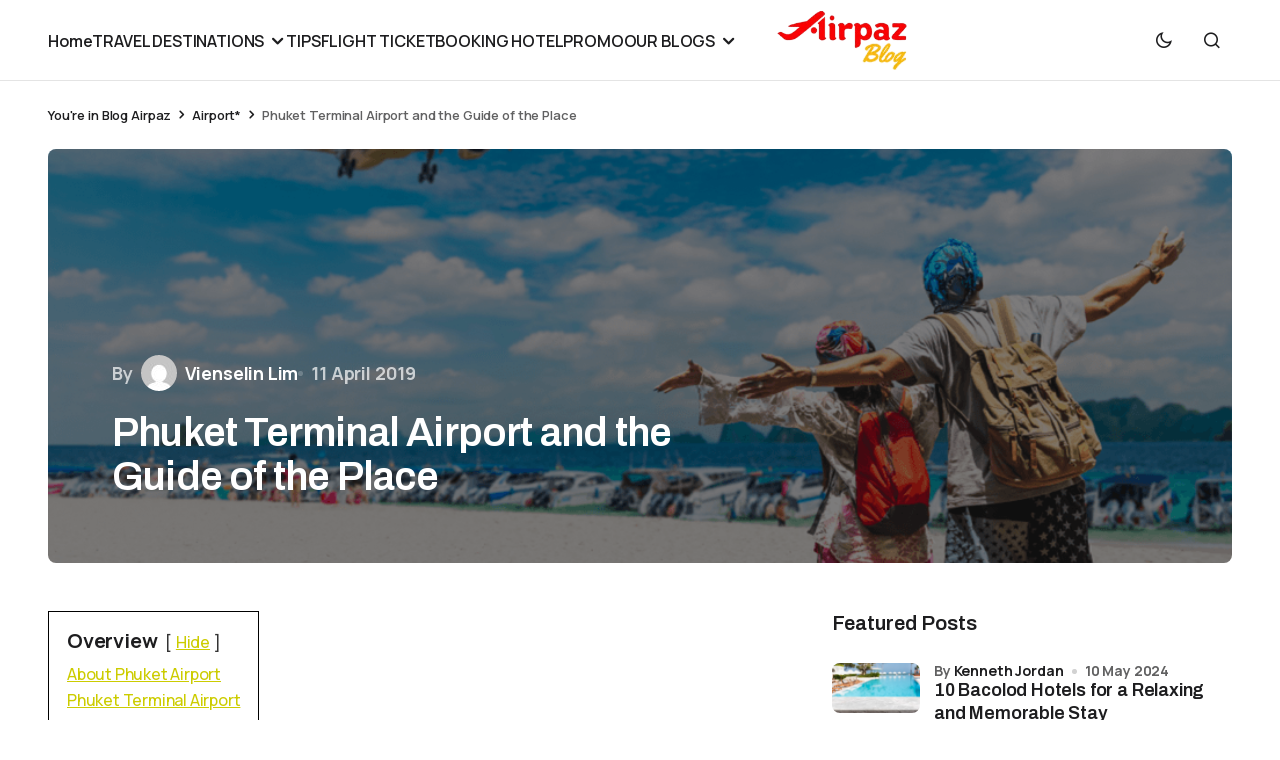

--- FILE ---
content_type: text/html; charset=UTF-8
request_url: https://blog.airpaz.com/en/phuket-terminal-airport-and-the-guide/
body_size: 23600
content:
<!doctype html>
<html lang="en-US" prefix="og: https://ogp.me/ns#">
<head>
	<meta charset="UTF-8" />
	<meta name="viewport" content="width=device-width, initial-scale=1" />
	<link rel="profile" href="https://gmpg.org/xfn/11" />

			<style type="text/css">
					.heateor_sss_button_instagram span.heateor_sss_svg,a.heateor_sss_instagram span.heateor_sss_svg{background:radial-gradient(circle at 30% 107%,#fdf497 0,#fdf497 5%,#fd5949 45%,#d6249f 60%,#285aeb 90%)}
						div.heateor_sss_horizontal_sharing a.heateor_sss_button_instagram span{background:black!important;}div.heateor_sss_standard_follow_icons_container a.heateor_sss_button_instagram span{background:black;}
										.heateor_sss_horizontal_sharing .heateor_sss_svg,.heateor_sss_standard_follow_icons_container .heateor_sss_svg{
							background-color: black!important;
				background: black!important;
							color: #fff;
						border-width: 0px;
			border-style: solid;
			border-color: transparent;
		}
					.heateor_sss_horizontal_sharing .heateorSssTCBackground{
				color:#666;
			}
					.heateor_sss_horizontal_sharing span.heateor_sss_svg:hover,.heateor_sss_standard_follow_icons_container span.heateor_sss_svg:hover{
						border-color: transparent;
		}
		.heateor_sss_vertical_sharing span.heateor_sss_svg,.heateor_sss_floating_follow_icons_container span.heateor_sss_svg{
							color: #fff;
						border-width: 0px;
			border-style: solid;
			border-color: transparent;
		}
				.heateor_sss_vertical_sharing .heateorSssTCBackground{
			color:#666;
		}
						.heateor_sss_vertical_sharing span.heateor_sss_svg:hover,.heateor_sss_floating_follow_icons_container span.heateor_sss_svg:hover{
						border-color: transparent;
		}
		@media screen and (max-width:783px) {.heateor_sss_vertical_sharing{display:none!important}}		</style>
		
<!-- Search Engine Optimization by Rank Math - https://rankmath.com/ -->
<title>Phuket Terminal Airport and the Guide of the Place</title>
<meta name="description" content="In general, Phuket Airport has 2 main terminals: Domestic and International. here&#039;s the information about phuket terminal airport"/>
<meta name="robots" content="follow, index, max-snippet:-1, max-video-preview:-1, max-image-preview:large"/>
<link rel="canonical" href="https://blog.airpaz.com/en/phuket-terminal-airport-and-the-guide/" />
<meta property="og:locale" content="en_US" />
<meta property="og:type" content="article" />
<meta property="og:title" content="Phuket Terminal Airport and the Guide of the Place" />
<meta property="og:description" content="In general, Phuket Airport has 2 main terminals: Domestic and International. here&#039;s the information about phuket terminal airport" />
<meta property="og:url" content="https://blog.airpaz.com/en/phuket-terminal-airport-and-the-guide/" />
<meta property="og:site_name" content="Dapatkan update terbaru tentang travel" />
<meta property="article:publisher" content="https://www.facebook.com/Airpaz/" />
<meta property="article:tag" content="airport" />
<meta property="article:tag" content="Airport in Thailand" />
<meta property="article:tag" content="Holiday Destination" />
<meta property="article:tag" content="phuket" />
<meta property="article:tag" content="Phuket International Airport" />
<meta property="article:tag" content="thailand" />
<meta property="article:tag" content="Travel to Thailand" />
<meta property="article:section" content="Airport*" />
<meta property="og:updated_time" content="2023-06-19T09:27:45+07:00" />
<meta property="og:image" content="https://blog.airpaz.com/wp-content/uploads/Phuket-Airport-Feature-Image-7.png" />
<meta property="og:image:secure_url" content="https://blog.airpaz.com/wp-content/uploads/Phuket-Airport-Feature-Image-7.png" />
<meta property="og:image:width" content="1021" />
<meta property="og:image:height" content="550" />
<meta property="og:image:alt" content="Phuket Airport - Feature Image" />
<meta property="og:image:type" content="image/png" />
<meta property="article:published_time" content="2019-04-11T14:40:13+07:00" />
<meta property="article:modified_time" content="2023-06-19T09:27:45+07:00" />
<meta name="twitter:card" content="summary_large_image" />
<meta name="twitter:title" content="Phuket Terminal Airport and the Guide of the Place" />
<meta name="twitter:description" content="In general, Phuket Airport has 2 main terminals: Domestic and International. here&#039;s the information about phuket terminal airport" />
<meta name="twitter:site" content="@Airpaz" />
<meta name="twitter:creator" content="@Airpaz" />
<meta name="twitter:image" content="https://blog.airpaz.com/wp-content/uploads/Phuket-Airport-Feature-Image-7.png" />
<script type="application/ld+json" class="rank-math-schema">{"@context":"https://schema.org","@graph":[{"@type":"Organization","@id":"https://blog.airpaz.com/#organization","name":"Airpaz","sameAs":["https://www.facebook.com/Airpaz/","https://twitter.com/Airpaz"],"logo":{"@type":"ImageObject","@id":"https://blog.airpaz.com/#logo","url":"https://blog.airpaz.com/wp-content/uploads/Airpaz-Logo-120px.png","contentUrl":"https://blog.airpaz.com/wp-content/uploads/Airpaz-Logo-120px.png","caption":"Dapatkan update terbaru tentang travel","inLanguage":"en-US"}},{"@type":"WebSite","@id":"https://blog.airpaz.com/#website","url":"https://blog.airpaz.com","name":"Dapatkan update terbaru tentang travel","publisher":{"@id":"https://blog.airpaz.com/#organization"},"inLanguage":"en-US"},{"@type":"ImageObject","@id":"https://blog.airpaz.com/wp-content/uploads/Phuket-Airport-Feature-Image-7.png","url":"https://blog.airpaz.com/wp-content/uploads/Phuket-Airport-Feature-Image-7.png","width":"1021","height":"550","caption":"Phuket Airport - Feature Image","inLanguage":"en-US"},{"@type":"BreadcrumbList","@id":"https://blog.airpaz.com/en/phuket-terminal-airport-and-the-guide/#breadcrumb","itemListElement":[{"@type":"ListItem","position":"1","item":{"@id":"https://blog.airpaz.com","name":"Blog Airpaz"}},{"@type":"ListItem","position":"2","item":{"@id":"https://blog.airpaz.com/en/category/airport/","name":"Airport*"}},{"@type":"ListItem","position":"3","item":{"@id":"https://blog.airpaz.com/en/phuket-terminal-airport-and-the-guide/","name":"Phuket Terminal Airport and the Guide of the Place"}}]},{"@type":"WebPage","@id":"https://blog.airpaz.com/en/phuket-terminal-airport-and-the-guide/#webpage","url":"https://blog.airpaz.com/en/phuket-terminal-airport-and-the-guide/","name":"Phuket Terminal Airport and the Guide of the Place","datePublished":"2019-04-11T14:40:13+07:00","dateModified":"2023-06-19T09:27:45+07:00","isPartOf":{"@id":"https://blog.airpaz.com/#website"},"primaryImageOfPage":{"@id":"https://blog.airpaz.com/wp-content/uploads/Phuket-Airport-Feature-Image-7.png"},"inLanguage":"en-US","breadcrumb":{"@id":"https://blog.airpaz.com/en/phuket-terminal-airport-and-the-guide/#breadcrumb"}},{"@type":"Person","@id":"https://blog.airpaz.com/en/author/vienselin/","name":"Vienselin Lim","description":"Unlock the power of compelling content with Vienselin. Crafting narratives that captivate and copy that engages, I bring brands and digital platforms to life, leaving a lasting impression worldwide.","url":"https://blog.airpaz.com/en/author/vienselin/","image":{"@type":"ImageObject","@id":"https://secure.gravatar.com/avatar/c39749ac58b1e63cb3d56774a062167317f397f2b77eca7254118f20525f48fc?s=96&amp;d=mm&amp;r=g","url":"https://secure.gravatar.com/avatar/c39749ac58b1e63cb3d56774a062167317f397f2b77eca7254118f20525f48fc?s=96&amp;d=mm&amp;r=g","caption":"Vienselin Lim","inLanguage":"en-US"},"worksFor":{"@id":"https://blog.airpaz.com/#organization"}},{"@type":"BlogPosting","headline":"Phuket Terminal Airport and the Guide of the Place","keywords":"phuket terminal airport","datePublished":"2019-04-11T14:40:13+07:00","dateModified":"2023-06-19T09:27:45+07:00","articleSection":"Airport*","author":{"@id":"https://blog.airpaz.com/en/author/vienselin/","name":"Vienselin Lim"},"publisher":{"@id":"https://blog.airpaz.com/#organization"},"description":"In general, Phuket Airport has 2 main terminals: Domestic and International. here&#039;s the information about phuket terminal airport","name":"Phuket Terminal Airport and the Guide of the Place","@id":"https://blog.airpaz.com/en/phuket-terminal-airport-and-the-guide/#richSnippet","isPartOf":{"@id":"https://blog.airpaz.com/en/phuket-terminal-airport-and-the-guide/#webpage"},"image":{"@id":"https://blog.airpaz.com/wp-content/uploads/Phuket-Airport-Feature-Image-7.png"},"inLanguage":"en-US","mainEntityOfPage":{"@id":"https://blog.airpaz.com/en/phuket-terminal-airport-and-the-guide/#webpage"}}]}</script>
<!-- /Rank Math WordPress SEO plugin -->

<link rel='dns-prefetch' href='//fonts.googleapis.com' />
<link href='https://fonts.gstatic.com' crossorigin rel='preconnect' />
<link rel="alternate" type="application/rss+xml" title="Get the latest updates about travel - Blog Airpaz &raquo; Feed" href="https://blog.airpaz.com/en/feed/" />
<link rel="alternate" type="application/rss+xml" title="Get the latest updates about travel - Blog Airpaz &raquo; Comments Feed" href="https://blog.airpaz.com/en/comments/feed/" />
<link rel="alternate" title="oEmbed (JSON)" type="application/json+oembed" href="https://blog.airpaz.com/wp-json/oembed/1.0/embed?url=https%3A%2F%2Fblog.airpaz.com%2Fen%2Fphuket-terminal-airport-and-the-guide%2F&#038;lang=en" />
<link rel="alternate" title="oEmbed (XML)" type="text/xml+oembed" href="https://blog.airpaz.com/wp-json/oembed/1.0/embed?url=https%3A%2F%2Fblog.airpaz.com%2Fen%2Fphuket-terminal-airport-and-the-guide%2F&#038;format=xml&#038;lang=en" />
<style id='wp-img-auto-sizes-contain-inline-css'>
img:is([sizes=auto i],[sizes^="auto," i]){contain-intrinsic-size:3000px 1500px}
/*# sourceURL=wp-img-auto-sizes-contain-inline-css */
</style>
<style id='wp-emoji-styles-inline-css'>

	img.wp-smiley, img.emoji {
		display: inline !important;
		border: none !important;
		box-shadow: none !important;
		height: 1em !important;
		width: 1em !important;
		margin: 0 0.07em !important;
		vertical-align: -0.1em !important;
		background: none !important;
		padding: 0 !important;
	}
/*# sourceURL=wp-emoji-styles-inline-css */
</style>
<style id='wp-block-library-inline-css'>
:root{--wp-block-synced-color:#7a00df;--wp-block-synced-color--rgb:122,0,223;--wp-bound-block-color:var(--wp-block-synced-color);--wp-editor-canvas-background:#ddd;--wp-admin-theme-color:#007cba;--wp-admin-theme-color--rgb:0,124,186;--wp-admin-theme-color-darker-10:#006ba1;--wp-admin-theme-color-darker-10--rgb:0,107,160.5;--wp-admin-theme-color-darker-20:#005a87;--wp-admin-theme-color-darker-20--rgb:0,90,135;--wp-admin-border-width-focus:2px}@media (min-resolution:192dpi){:root{--wp-admin-border-width-focus:1.5px}}.wp-element-button{cursor:pointer}:root .has-very-light-gray-background-color{background-color:#eee}:root .has-very-dark-gray-background-color{background-color:#313131}:root .has-very-light-gray-color{color:#eee}:root .has-very-dark-gray-color{color:#313131}:root .has-vivid-green-cyan-to-vivid-cyan-blue-gradient-background{background:linear-gradient(135deg,#00d084,#0693e3)}:root .has-purple-crush-gradient-background{background:linear-gradient(135deg,#34e2e4,#4721fb 50%,#ab1dfe)}:root .has-hazy-dawn-gradient-background{background:linear-gradient(135deg,#faaca8,#dad0ec)}:root .has-subdued-olive-gradient-background{background:linear-gradient(135deg,#fafae1,#67a671)}:root .has-atomic-cream-gradient-background{background:linear-gradient(135deg,#fdd79a,#004a59)}:root .has-nightshade-gradient-background{background:linear-gradient(135deg,#330968,#31cdcf)}:root .has-midnight-gradient-background{background:linear-gradient(135deg,#020381,#2874fc)}:root{--wp--preset--font-size--normal:16px;--wp--preset--font-size--huge:42px}.has-regular-font-size{font-size:1em}.has-larger-font-size{font-size:2.625em}.has-normal-font-size{font-size:var(--wp--preset--font-size--normal)}.has-huge-font-size{font-size:var(--wp--preset--font-size--huge)}.has-text-align-center{text-align:center}.has-text-align-left{text-align:left}.has-text-align-right{text-align:right}.has-fit-text{white-space:nowrap!important}#end-resizable-editor-section{display:none}.aligncenter{clear:both}.items-justified-left{justify-content:flex-start}.items-justified-center{justify-content:center}.items-justified-right{justify-content:flex-end}.items-justified-space-between{justify-content:space-between}.screen-reader-text{border:0;clip-path:inset(50%);height:1px;margin:-1px;overflow:hidden;padding:0;position:absolute;width:1px;word-wrap:normal!important}.screen-reader-text:focus{background-color:#ddd;clip-path:none;color:#444;display:block;font-size:1em;height:auto;left:5px;line-height:normal;padding:15px 23px 14px;text-decoration:none;top:5px;width:auto;z-index:100000}html :where(.has-border-color){border-style:solid}html :where([style*=border-top-color]){border-top-style:solid}html :where([style*=border-right-color]){border-right-style:solid}html :where([style*=border-bottom-color]){border-bottom-style:solid}html :where([style*=border-left-color]){border-left-style:solid}html :where([style*=border-width]){border-style:solid}html :where([style*=border-top-width]){border-top-style:solid}html :where([style*=border-right-width]){border-right-style:solid}html :where([style*=border-bottom-width]){border-bottom-style:solid}html :where([style*=border-left-width]){border-left-style:solid}html :where(img[class*=wp-image-]){height:auto;max-width:100%}:where(figure){margin:0 0 1em}html :where(.is-position-sticky){--wp-admin--admin-bar--position-offset:var(--wp-admin--admin-bar--height,0px)}@media screen and (max-width:600px){html :where(.is-position-sticky){--wp-admin--admin-bar--position-offset:0px}}

/*# sourceURL=wp-block-library-inline-css */
</style><style id='wp-block-categories-inline-css'>
.wp-block-categories{box-sizing:border-box}.wp-block-categories.alignleft{margin-right:2em}.wp-block-categories.alignright{margin-left:2em}.wp-block-categories.wp-block-categories-dropdown.aligncenter{text-align:center}.wp-block-categories .wp-block-categories__label{display:block;width:100%}
/*# sourceURL=https://blog.airpaz.com/wp-includes/blocks/categories/style.min.css */
</style>
<style id='wp-block-heading-inline-css'>
h1:where(.wp-block-heading).has-background,h2:where(.wp-block-heading).has-background,h3:where(.wp-block-heading).has-background,h4:where(.wp-block-heading).has-background,h5:where(.wp-block-heading).has-background,h6:where(.wp-block-heading).has-background{padding:1.25em 2.375em}h1.has-text-align-left[style*=writing-mode]:where([style*=vertical-lr]),h1.has-text-align-right[style*=writing-mode]:where([style*=vertical-rl]),h2.has-text-align-left[style*=writing-mode]:where([style*=vertical-lr]),h2.has-text-align-right[style*=writing-mode]:where([style*=vertical-rl]),h3.has-text-align-left[style*=writing-mode]:where([style*=vertical-lr]),h3.has-text-align-right[style*=writing-mode]:where([style*=vertical-rl]),h4.has-text-align-left[style*=writing-mode]:where([style*=vertical-lr]),h4.has-text-align-right[style*=writing-mode]:where([style*=vertical-rl]),h5.has-text-align-left[style*=writing-mode]:where([style*=vertical-lr]),h5.has-text-align-right[style*=writing-mode]:where([style*=vertical-rl]),h6.has-text-align-left[style*=writing-mode]:where([style*=vertical-lr]),h6.has-text-align-right[style*=writing-mode]:where([style*=vertical-rl]){rotate:180deg}
/*# sourceURL=https://blog.airpaz.com/wp-includes/blocks/heading/style.min.css */
</style>
<style id='wp-block-image-inline-css'>
.wp-block-image>a,.wp-block-image>figure>a{display:inline-block}.wp-block-image img{box-sizing:border-box;height:auto;max-width:100%;vertical-align:bottom}@media not (prefers-reduced-motion){.wp-block-image img.hide{visibility:hidden}.wp-block-image img.show{animation:show-content-image .4s}}.wp-block-image[style*=border-radius] img,.wp-block-image[style*=border-radius]>a{border-radius:inherit}.wp-block-image.has-custom-border img{box-sizing:border-box}.wp-block-image.aligncenter{text-align:center}.wp-block-image.alignfull>a,.wp-block-image.alignwide>a{width:100%}.wp-block-image.alignfull img,.wp-block-image.alignwide img{height:auto;width:100%}.wp-block-image .aligncenter,.wp-block-image .alignleft,.wp-block-image .alignright,.wp-block-image.aligncenter,.wp-block-image.alignleft,.wp-block-image.alignright{display:table}.wp-block-image .aligncenter>figcaption,.wp-block-image .alignleft>figcaption,.wp-block-image .alignright>figcaption,.wp-block-image.aligncenter>figcaption,.wp-block-image.alignleft>figcaption,.wp-block-image.alignright>figcaption{caption-side:bottom;display:table-caption}.wp-block-image .alignleft{float:left;margin:.5em 1em .5em 0}.wp-block-image .alignright{float:right;margin:.5em 0 .5em 1em}.wp-block-image .aligncenter{margin-left:auto;margin-right:auto}.wp-block-image :where(figcaption){margin-bottom:1em;margin-top:.5em}.wp-block-image.is-style-circle-mask img{border-radius:9999px}@supports ((-webkit-mask-image:none) or (mask-image:none)) or (-webkit-mask-image:none){.wp-block-image.is-style-circle-mask img{border-radius:0;-webkit-mask-image:url('data:image/svg+xml;utf8,<svg viewBox="0 0 100 100" xmlns="http://www.w3.org/2000/svg"><circle cx="50" cy="50" r="50"/></svg>');mask-image:url('data:image/svg+xml;utf8,<svg viewBox="0 0 100 100" xmlns="http://www.w3.org/2000/svg"><circle cx="50" cy="50" r="50"/></svg>');mask-mode:alpha;-webkit-mask-position:center;mask-position:center;-webkit-mask-repeat:no-repeat;mask-repeat:no-repeat;-webkit-mask-size:contain;mask-size:contain}}:root :where(.wp-block-image.is-style-rounded img,.wp-block-image .is-style-rounded img){border-radius:9999px}.wp-block-image figure{margin:0}.wp-lightbox-container{display:flex;flex-direction:column;position:relative}.wp-lightbox-container img{cursor:zoom-in}.wp-lightbox-container img:hover+button{opacity:1}.wp-lightbox-container button{align-items:center;backdrop-filter:blur(16px) saturate(180%);background-color:#5a5a5a40;border:none;border-radius:4px;cursor:zoom-in;display:flex;height:20px;justify-content:center;opacity:0;padding:0;position:absolute;right:16px;text-align:center;top:16px;width:20px;z-index:100}@media not (prefers-reduced-motion){.wp-lightbox-container button{transition:opacity .2s ease}}.wp-lightbox-container button:focus-visible{outline:3px auto #5a5a5a40;outline:3px auto -webkit-focus-ring-color;outline-offset:3px}.wp-lightbox-container button:hover{cursor:pointer;opacity:1}.wp-lightbox-container button:focus{opacity:1}.wp-lightbox-container button:focus,.wp-lightbox-container button:hover,.wp-lightbox-container button:not(:hover):not(:active):not(.has-background){background-color:#5a5a5a40;border:none}.wp-lightbox-overlay{box-sizing:border-box;cursor:zoom-out;height:100vh;left:0;overflow:hidden;position:fixed;top:0;visibility:hidden;width:100%;z-index:100000}.wp-lightbox-overlay .close-button{align-items:center;cursor:pointer;display:flex;justify-content:center;min-height:40px;min-width:40px;padding:0;position:absolute;right:calc(env(safe-area-inset-right) + 16px);top:calc(env(safe-area-inset-top) + 16px);z-index:5000000}.wp-lightbox-overlay .close-button:focus,.wp-lightbox-overlay .close-button:hover,.wp-lightbox-overlay .close-button:not(:hover):not(:active):not(.has-background){background:none;border:none}.wp-lightbox-overlay .lightbox-image-container{height:var(--wp--lightbox-container-height);left:50%;overflow:hidden;position:absolute;top:50%;transform:translate(-50%,-50%);transform-origin:top left;width:var(--wp--lightbox-container-width);z-index:9999999999}.wp-lightbox-overlay .wp-block-image{align-items:center;box-sizing:border-box;display:flex;height:100%;justify-content:center;margin:0;position:relative;transform-origin:0 0;width:100%;z-index:3000000}.wp-lightbox-overlay .wp-block-image img{height:var(--wp--lightbox-image-height);min-height:var(--wp--lightbox-image-height);min-width:var(--wp--lightbox-image-width);width:var(--wp--lightbox-image-width)}.wp-lightbox-overlay .wp-block-image figcaption{display:none}.wp-lightbox-overlay button{background:none;border:none}.wp-lightbox-overlay .scrim{background-color:#fff;height:100%;opacity:.9;position:absolute;width:100%;z-index:2000000}.wp-lightbox-overlay.active{visibility:visible}@media not (prefers-reduced-motion){.wp-lightbox-overlay.active{animation:turn-on-visibility .25s both}.wp-lightbox-overlay.active img{animation:turn-on-visibility .35s both}.wp-lightbox-overlay.show-closing-animation:not(.active){animation:turn-off-visibility .35s both}.wp-lightbox-overlay.show-closing-animation:not(.active) img{animation:turn-off-visibility .25s both}.wp-lightbox-overlay.zoom.active{animation:none;opacity:1;visibility:visible}.wp-lightbox-overlay.zoom.active .lightbox-image-container{animation:lightbox-zoom-in .4s}.wp-lightbox-overlay.zoom.active .lightbox-image-container img{animation:none}.wp-lightbox-overlay.zoom.active .scrim{animation:turn-on-visibility .4s forwards}.wp-lightbox-overlay.zoom.show-closing-animation:not(.active){animation:none}.wp-lightbox-overlay.zoom.show-closing-animation:not(.active) .lightbox-image-container{animation:lightbox-zoom-out .4s}.wp-lightbox-overlay.zoom.show-closing-animation:not(.active) .lightbox-image-container img{animation:none}.wp-lightbox-overlay.zoom.show-closing-animation:not(.active) .scrim{animation:turn-off-visibility .4s forwards}}@keyframes show-content-image{0%{visibility:hidden}99%{visibility:hidden}to{visibility:visible}}@keyframes turn-on-visibility{0%{opacity:0}to{opacity:1}}@keyframes turn-off-visibility{0%{opacity:1;visibility:visible}99%{opacity:0;visibility:visible}to{opacity:0;visibility:hidden}}@keyframes lightbox-zoom-in{0%{transform:translate(calc((-100vw + var(--wp--lightbox-scrollbar-width))/2 + var(--wp--lightbox-initial-left-position)),calc(-50vh + var(--wp--lightbox-initial-top-position))) scale(var(--wp--lightbox-scale))}to{transform:translate(-50%,-50%) scale(1)}}@keyframes lightbox-zoom-out{0%{transform:translate(-50%,-50%) scale(1);visibility:visible}99%{visibility:visible}to{transform:translate(calc((-100vw + var(--wp--lightbox-scrollbar-width))/2 + var(--wp--lightbox-initial-left-position)),calc(-50vh + var(--wp--lightbox-initial-top-position))) scale(var(--wp--lightbox-scale));visibility:hidden}}
/*# sourceURL=https://blog.airpaz.com/wp-includes/blocks/image/style.min.css */
</style>
<style id='wp-block-latest-posts-inline-css'>
.wp-block-latest-posts{box-sizing:border-box}.wp-block-latest-posts.alignleft{margin-right:2em}.wp-block-latest-posts.alignright{margin-left:2em}.wp-block-latest-posts.wp-block-latest-posts__list{list-style:none}.wp-block-latest-posts.wp-block-latest-posts__list li{clear:both;overflow-wrap:break-word}.wp-block-latest-posts.is-grid{display:flex;flex-wrap:wrap}.wp-block-latest-posts.is-grid li{margin:0 1.25em 1.25em 0;width:100%}@media (min-width:600px){.wp-block-latest-posts.columns-2 li{width:calc(50% - .625em)}.wp-block-latest-posts.columns-2 li:nth-child(2n){margin-right:0}.wp-block-latest-posts.columns-3 li{width:calc(33.33333% - .83333em)}.wp-block-latest-posts.columns-3 li:nth-child(3n){margin-right:0}.wp-block-latest-posts.columns-4 li{width:calc(25% - .9375em)}.wp-block-latest-posts.columns-4 li:nth-child(4n){margin-right:0}.wp-block-latest-posts.columns-5 li{width:calc(20% - 1em)}.wp-block-latest-posts.columns-5 li:nth-child(5n){margin-right:0}.wp-block-latest-posts.columns-6 li{width:calc(16.66667% - 1.04167em)}.wp-block-latest-posts.columns-6 li:nth-child(6n){margin-right:0}}:root :where(.wp-block-latest-posts.is-grid){padding:0}:root :where(.wp-block-latest-posts.wp-block-latest-posts__list){padding-left:0}.wp-block-latest-posts__post-author,.wp-block-latest-posts__post-date{display:block;font-size:.8125em}.wp-block-latest-posts__post-excerpt,.wp-block-latest-posts__post-full-content{margin-bottom:1em;margin-top:.5em}.wp-block-latest-posts__featured-image a{display:inline-block}.wp-block-latest-posts__featured-image img{height:auto;max-width:100%;width:auto}.wp-block-latest-posts__featured-image.alignleft{float:left;margin-right:1em}.wp-block-latest-posts__featured-image.alignright{float:right;margin-left:1em}.wp-block-latest-posts__featured-image.aligncenter{margin-bottom:1em;text-align:center}
/*# sourceURL=https://blog.airpaz.com/wp-includes/blocks/latest-posts/style.min.css */
</style>
<style id='wp-block-group-inline-css'>
.wp-block-group{box-sizing:border-box}:where(.wp-block-group.wp-block-group-is-layout-constrained){position:relative}
/*# sourceURL=https://blog.airpaz.com/wp-includes/blocks/group/style.min.css */
</style>
<style id='wp-block-paragraph-inline-css'>
.is-small-text{font-size:.875em}.is-regular-text{font-size:1em}.is-large-text{font-size:2.25em}.is-larger-text{font-size:3em}.has-drop-cap:not(:focus):first-letter{float:left;font-size:8.4em;font-style:normal;font-weight:100;line-height:.68;margin:.05em .1em 0 0;text-transform:uppercase}body.rtl .has-drop-cap:not(:focus):first-letter{float:none;margin-left:.1em}p.has-drop-cap.has-background{overflow:hidden}:root :where(p.has-background){padding:1.25em 2.375em}:where(p.has-text-color:not(.has-link-color)) a{color:inherit}p.has-text-align-left[style*="writing-mode:vertical-lr"],p.has-text-align-right[style*="writing-mode:vertical-rl"]{rotate:180deg}
/*# sourceURL=https://blog.airpaz.com/wp-includes/blocks/paragraph/style.min.css */
</style>
<style id='global-styles-inline-css'>
:root{--wp--preset--aspect-ratio--square: 1;--wp--preset--aspect-ratio--4-3: 4/3;--wp--preset--aspect-ratio--3-4: 3/4;--wp--preset--aspect-ratio--3-2: 3/2;--wp--preset--aspect-ratio--2-3: 2/3;--wp--preset--aspect-ratio--16-9: 16/9;--wp--preset--aspect-ratio--9-16: 9/16;--wp--preset--color--black: #000000;--wp--preset--color--cyan-bluish-gray: #abb8c3;--wp--preset--color--white: #FFFFFF;--wp--preset--color--pale-pink: #f78da7;--wp--preset--color--vivid-red: #cf2e2e;--wp--preset--color--luminous-vivid-orange: #ff6900;--wp--preset--color--luminous-vivid-amber: #fcb900;--wp--preset--color--light-green-cyan: #7bdcb5;--wp--preset--color--vivid-green-cyan: #00d084;--wp--preset--color--pale-cyan-blue: #8ed1fc;--wp--preset--color--vivid-cyan-blue: #0693e3;--wp--preset--color--vivid-purple: #9b51e0;--wp--preset--color--blue: #59BACC;--wp--preset--color--green: #58AD69;--wp--preset--color--orange: #FFBC49;--wp--preset--color--red: #e32c26;--wp--preset--color--gray-50: #f8f9fa;--wp--preset--color--gray-100: #f8f9fb;--wp--preset--color--gray-200: #E0E0E0;--wp--preset--color--primary: #1D1D1F;--wp--preset--color--secondary: #616162;--wp--preset--color--layout: #f1f1f2;--wp--preset--color--border: #E4E4E4;--wp--preset--color--divider: #1D1D1F;--wp--preset--gradient--vivid-cyan-blue-to-vivid-purple: linear-gradient(135deg,rgb(6,147,227) 0%,rgb(155,81,224) 100%);--wp--preset--gradient--light-green-cyan-to-vivid-green-cyan: linear-gradient(135deg,rgb(122,220,180) 0%,rgb(0,208,130) 100%);--wp--preset--gradient--luminous-vivid-amber-to-luminous-vivid-orange: linear-gradient(135deg,rgb(252,185,0) 0%,rgb(255,105,0) 100%);--wp--preset--gradient--luminous-vivid-orange-to-vivid-red: linear-gradient(135deg,rgb(255,105,0) 0%,rgb(207,46,46) 100%);--wp--preset--gradient--very-light-gray-to-cyan-bluish-gray: linear-gradient(135deg,rgb(238,238,238) 0%,rgb(169,184,195) 100%);--wp--preset--gradient--cool-to-warm-spectrum: linear-gradient(135deg,rgb(74,234,220) 0%,rgb(151,120,209) 20%,rgb(207,42,186) 40%,rgb(238,44,130) 60%,rgb(251,105,98) 80%,rgb(254,248,76) 100%);--wp--preset--gradient--blush-light-purple: linear-gradient(135deg,rgb(255,206,236) 0%,rgb(152,150,240) 100%);--wp--preset--gradient--blush-bordeaux: linear-gradient(135deg,rgb(254,205,165) 0%,rgb(254,45,45) 50%,rgb(107,0,62) 100%);--wp--preset--gradient--luminous-dusk: linear-gradient(135deg,rgb(255,203,112) 0%,rgb(199,81,192) 50%,rgb(65,88,208) 100%);--wp--preset--gradient--pale-ocean: linear-gradient(135deg,rgb(255,245,203) 0%,rgb(182,227,212) 50%,rgb(51,167,181) 100%);--wp--preset--gradient--electric-grass: linear-gradient(135deg,rgb(202,248,128) 0%,rgb(113,206,126) 100%);--wp--preset--gradient--midnight: linear-gradient(135deg,rgb(2,3,129) 0%,rgb(40,116,252) 100%);--wp--preset--font-size--small: 13px;--wp--preset--font-size--medium: 20px;--wp--preset--font-size--large: 36px;--wp--preset--font-size--x-large: 42px;--wp--preset--spacing--20: 0.44rem;--wp--preset--spacing--30: 0.67rem;--wp--preset--spacing--40: 1rem;--wp--preset--spacing--50: 1.5rem;--wp--preset--spacing--60: 2.25rem;--wp--preset--spacing--70: 3.38rem;--wp--preset--spacing--80: 5.06rem;--wp--preset--shadow--natural: 6px 6px 9px rgba(0, 0, 0, 0.2);--wp--preset--shadow--deep: 12px 12px 50px rgba(0, 0, 0, 0.4);--wp--preset--shadow--sharp: 6px 6px 0px rgba(0, 0, 0, 0.2);--wp--preset--shadow--outlined: 6px 6px 0px -3px rgb(255, 255, 255), 6px 6px rgb(0, 0, 0);--wp--preset--shadow--crisp: 6px 6px 0px rgb(0, 0, 0);}:where(.is-layout-flex){gap: 0.5em;}:where(.is-layout-grid){gap: 0.5em;}body .is-layout-flex{display: flex;}.is-layout-flex{flex-wrap: wrap;align-items: center;}.is-layout-flex > :is(*, div){margin: 0;}body .is-layout-grid{display: grid;}.is-layout-grid > :is(*, div){margin: 0;}:where(.wp-block-columns.is-layout-flex){gap: 2em;}:where(.wp-block-columns.is-layout-grid){gap: 2em;}:where(.wp-block-post-template.is-layout-flex){gap: 1.25em;}:where(.wp-block-post-template.is-layout-grid){gap: 1.25em;}.has-black-color{color: var(--wp--preset--color--black) !important;}.has-cyan-bluish-gray-color{color: var(--wp--preset--color--cyan-bluish-gray) !important;}.has-white-color{color: var(--wp--preset--color--white) !important;}.has-pale-pink-color{color: var(--wp--preset--color--pale-pink) !important;}.has-vivid-red-color{color: var(--wp--preset--color--vivid-red) !important;}.has-luminous-vivid-orange-color{color: var(--wp--preset--color--luminous-vivid-orange) !important;}.has-luminous-vivid-amber-color{color: var(--wp--preset--color--luminous-vivid-amber) !important;}.has-light-green-cyan-color{color: var(--wp--preset--color--light-green-cyan) !important;}.has-vivid-green-cyan-color{color: var(--wp--preset--color--vivid-green-cyan) !important;}.has-pale-cyan-blue-color{color: var(--wp--preset--color--pale-cyan-blue) !important;}.has-vivid-cyan-blue-color{color: var(--wp--preset--color--vivid-cyan-blue) !important;}.has-vivid-purple-color{color: var(--wp--preset--color--vivid-purple) !important;}.has-black-background-color{background-color: var(--wp--preset--color--black) !important;}.has-cyan-bluish-gray-background-color{background-color: var(--wp--preset--color--cyan-bluish-gray) !important;}.has-white-background-color{background-color: var(--wp--preset--color--white) !important;}.has-pale-pink-background-color{background-color: var(--wp--preset--color--pale-pink) !important;}.has-vivid-red-background-color{background-color: var(--wp--preset--color--vivid-red) !important;}.has-luminous-vivid-orange-background-color{background-color: var(--wp--preset--color--luminous-vivid-orange) !important;}.has-luminous-vivid-amber-background-color{background-color: var(--wp--preset--color--luminous-vivid-amber) !important;}.has-light-green-cyan-background-color{background-color: var(--wp--preset--color--light-green-cyan) !important;}.has-vivid-green-cyan-background-color{background-color: var(--wp--preset--color--vivid-green-cyan) !important;}.has-pale-cyan-blue-background-color{background-color: var(--wp--preset--color--pale-cyan-blue) !important;}.has-vivid-cyan-blue-background-color{background-color: var(--wp--preset--color--vivid-cyan-blue) !important;}.has-vivid-purple-background-color{background-color: var(--wp--preset--color--vivid-purple) !important;}.has-black-border-color{border-color: var(--wp--preset--color--black) !important;}.has-cyan-bluish-gray-border-color{border-color: var(--wp--preset--color--cyan-bluish-gray) !important;}.has-white-border-color{border-color: var(--wp--preset--color--white) !important;}.has-pale-pink-border-color{border-color: var(--wp--preset--color--pale-pink) !important;}.has-vivid-red-border-color{border-color: var(--wp--preset--color--vivid-red) !important;}.has-luminous-vivid-orange-border-color{border-color: var(--wp--preset--color--luminous-vivid-orange) !important;}.has-luminous-vivid-amber-border-color{border-color: var(--wp--preset--color--luminous-vivid-amber) !important;}.has-light-green-cyan-border-color{border-color: var(--wp--preset--color--light-green-cyan) !important;}.has-vivid-green-cyan-border-color{border-color: var(--wp--preset--color--vivid-green-cyan) !important;}.has-pale-cyan-blue-border-color{border-color: var(--wp--preset--color--pale-cyan-blue) !important;}.has-vivid-cyan-blue-border-color{border-color: var(--wp--preset--color--vivid-cyan-blue) !important;}.has-vivid-purple-border-color{border-color: var(--wp--preset--color--vivid-purple) !important;}.has-vivid-cyan-blue-to-vivid-purple-gradient-background{background: var(--wp--preset--gradient--vivid-cyan-blue-to-vivid-purple) !important;}.has-light-green-cyan-to-vivid-green-cyan-gradient-background{background: var(--wp--preset--gradient--light-green-cyan-to-vivid-green-cyan) !important;}.has-luminous-vivid-amber-to-luminous-vivid-orange-gradient-background{background: var(--wp--preset--gradient--luminous-vivid-amber-to-luminous-vivid-orange) !important;}.has-luminous-vivid-orange-to-vivid-red-gradient-background{background: var(--wp--preset--gradient--luminous-vivid-orange-to-vivid-red) !important;}.has-very-light-gray-to-cyan-bluish-gray-gradient-background{background: var(--wp--preset--gradient--very-light-gray-to-cyan-bluish-gray) !important;}.has-cool-to-warm-spectrum-gradient-background{background: var(--wp--preset--gradient--cool-to-warm-spectrum) !important;}.has-blush-light-purple-gradient-background{background: var(--wp--preset--gradient--blush-light-purple) !important;}.has-blush-bordeaux-gradient-background{background: var(--wp--preset--gradient--blush-bordeaux) !important;}.has-luminous-dusk-gradient-background{background: var(--wp--preset--gradient--luminous-dusk) !important;}.has-pale-ocean-gradient-background{background: var(--wp--preset--gradient--pale-ocean) !important;}.has-electric-grass-gradient-background{background: var(--wp--preset--gradient--electric-grass) !important;}.has-midnight-gradient-background{background: var(--wp--preset--gradient--midnight) !important;}.has-small-font-size{font-size: var(--wp--preset--font-size--small) !important;}.has-medium-font-size{font-size: var(--wp--preset--font-size--medium) !important;}.has-large-font-size{font-size: var(--wp--preset--font-size--large) !important;}.has-x-large-font-size{font-size: var(--wp--preset--font-size--x-large) !important;}
/*# sourceURL=global-styles-inline-css */
</style>

<style id='classic-theme-styles-inline-css'>
/*! This file is auto-generated */
.wp-block-button__link{color:#fff;background-color:#32373c;border-radius:9999px;box-shadow:none;text-decoration:none;padding:calc(.667em + 2px) calc(1.333em + 2px);font-size:1.125em}.wp-block-file__button{background:#32373c;color:#fff;text-decoration:none}
/*# sourceURL=/wp-includes/css/classic-themes.min.css */
</style>
<link rel='stylesheet' id='wp-show-posts-css' href='https://blog.airpaz.com/wp-content/plugins/wp-show-posts/css/wp-show-posts-min.css?ver=1.1.4' media='all' />
<link rel='stylesheet' id='heateor_sss_frontend_css-css' href='https://blog.airpaz.com/wp-content/plugins/sassy-social-share/public/css/sassy-social-share-public.css?ver=3.3.51' media='all' />
<style id='generateblocks-inline-css'>
.gb-icon svg{height:1em;width:1em;fill:currentColor;}.gb-highlight{background:none;color:unset;}
/*# sourceURL=generateblocks-inline-css */
</style>
<link rel='stylesheet' id='csco-styles-css' href='https://blog.airpaz.com/wp-content/themes/swyft/style.css?ver=1.1.1' media='all' />
<style id='csco-styles-inline-css'>

:root {
	/* Base Font */
	--cs-font-base-family: Manrope;
	--cs-font-base-size: 1rem;
	--cs-font-base-weight: 400;
	--cs-font-base-style: normal;
	--cs-font-base-letter-spacing: normal;
	--cs-font-base-line-height: 1.5;

	/* Primary Font */
	--cs-font-primary-family: DM Sans;
	--cs-font-primary-size: 0.8125rem;
	--cs-font-primary-weight: 700;
	--cs-font-primary-style: normal;
	--cs-font-primary-letter-spacing: 0.08em;
	--cs-font-primary-text-transform: uppercase;
	--cs-font-primary-line-height: 1.2;

	/* Secondary Font */
	--cs-font-secondary-family: Manrope;
	--cs-font-secondary-size: 0.8125rem;
	--cs-font-secondary-weight: 600;
	--cs-font-secondary-style: normal;
	--cs-font-secondary-letter-spacing: -0.01em;
	--cs-font-secondary-text-transform: none;
	--cs-font-secondary-line-height: 1.2;

	/* Post Title Font Size */
	--cs-font-post-title-family: Archivo;
	--cs-font-post-title-weight: 600;
	--cs-font-post-title-size: 3.5rem;
	--cs-font-post-title-letter-spacing: -0.02em;
	--cs-font-post-title-line-height: 1.12;

	/* Post Subbtitle */
	--cs-font-post-subtitle-family: Manrope;
	--cs-font-post-subtitle-weight: 500;
	--cs-font-post-subtitle-size: 1.25rem;
	--cs-font-post-subtitle-letter-spacing: -0.01em;
	--cs-font-post-subtitle-line-height: 1.4;

	/* Post Category Font */
	--cs-font-category-family: Manrope;
	--cs-font-category-size: 0.875rem;
	--cs-font-category-weight: 600;
	--cs-font-category-style: normal;
	--cs-font-category-letter-spacing: -0.01em;
	--cs-font-category-text-transform: none;
	--cs-font-category-line-height: 1.2;

	/* Post Meta Font */
	--cs-font-post-meta-family: Manrope;
	--cs-font-post-meta-size: 1rem;
	--cs-font-post-meta-weight: 700;
	--cs-font-post-meta-style: normal;
	--cs-font-post-meta-letter-spacing: -0.01em;
	--cs-font-post-meta-text-transform: none;
	--cs-font-post-meta-line-height: 1.2;

	/* Post Content */
	--cs-font-post-content-family: Manrope;
	--cs-font-post-content-weight: 500;
	--cs-font-post-content-size: 1.25rem;
	--cs-font-post-content-letter-spacing: -0.01em;
	--cs-font-post-content-line-height: 1.5;

	/* Input Font */
	--cs-font-input-family: Manrope;
	--cs-font-input-size: 1rem;
	--cs-font-input-weight: 500;
	--cs-font-input-style: normal;
	--cs-font-input-line-height: 1.4;
	--cs-font-input-letter-spacing: normal;
	--cs-font-input-text-transform: none;

	/* Entry Title Font Size */
	--cs-font-entry-title-family: Archivo;
	--cs-font-entry-title-weight: 600;
	--cs-font-entry-title-letter-spacing: -0.01em;
	--cs-font-entry-title-line-height: 1.3;

	/* Entry Excerpt */
	--cs-font-entry-excerpt-family: Manrope;
	--cs-font-entry-excerpt-weight: 500;
	--cs-font-entry-excerpt-size: 1.125rem;
	--cs-font-entry-excerpt-letter-spacing: -0.01em;
	--cs-font-entry-excerpt-line-height: 1.4;

	/* Logos --------------- */

	/* Main Logo */
	--cs-font-main-logo-family: Inter;
	--cs-font-main-logo-size: 1.375rem;
	--cs-font-main-logo-weight: 700;
	--cs-font-main-logo-style: normal;
	--cs-font-main-logo-letter-spacing: -0.04em;
	--cs-font-main-logo-text-transform: none;

	/* Footer Logo */
	--cs-font-footer-logo-family: Inter;
	--cs-font-footer-logo-size: 1.375rem;
	--cs-font-footer-logo-weight: 700;
	--cs-font-footer-logo-style: normal;
	--cs-font-footer-logo-letter-spacing: -0.04em;
	--cs-font-footer-logo-text-transform: none;

	/* Headings --------------- */

	/* Headings */
	--cs-font-headings-family: Archivo;
	--cs-font-headings-weight: 600;
	--cs-font-headings-style: normal;
	--cs-font-headings-line-height: 1.2;
	--cs-font-headings-letter-spacing: normal;
	--cs-font-headings-text-transform: none;

	/* Menu Font --------------- */

	/* Menu */
	/* Used for main top level menu elements. */
	--cs-font-menu-family: Manrope;
	--cs-font-menu-size: 1rem;
	--cs-font-menu-weight: 600;
	--cs-font-menu-style: normal;
	--cs-font-menu-letter-spacing: -0.01em;
	--cs-font-menu-text-transform: none;
	--cs-font-menu-line-height: 1.2 ;

	/* Submenu Font */
	/* Used for submenu elements. */
	--cs-font-submenu-family: Manrope;
	--cs-font-submenu-size: 1rem;
	--cs-font-submenu-weight: 500;
	--cs-font-submenu-style: normal;
	--cs-font-submenu-letter-spacing: -0.01em;
	--cs-font-submenu-text-transform: none;
	--cs-font-submenu-line-height: 1.2;

	/* Footer Menu */
	--cs-font-footer-menu-family: Manrope;
	--cs-font-footer-menu-size: 1rem;
	--cs-font-footer-menu-weight: 500;
	--cs-font-footer-menu-style: normal;
	--cs-font-footer-menu-letter-spacing: -0.01em;
	--cs-font-footer-menu-text-transform: none;
	--cs-font-footer-menu-line-height: 1.2;

	/* Footer Submenu Font */
	--cs-font-footer-submenu-family: Manrope;
	--cs-font-footer-submenu-size: 1rem;
	--cs-font-footer-submenu-weight: 600;
	--cs-font-footer-submenu-style: normal;
	--cs-font-footer-submenu-letter-spacing: -0.01em;
	--cs-font-footer-submenu-text-transform: none;
	--cs-font-footer-submenu-line-height: 1.2;
}

/*# sourceURL=csco-styles-inline-css */
</style>
<link rel='stylesheet' id='7847e1752b9da7e3a57fff514218ff68-css' href='https://fonts.googleapis.com/css?family=Manrope%3A400%2C500%2C700%2C600&#038;subset=latin%2Clatin-ext%2Ccyrillic%2Ccyrillic-ext%2Cvietnamese&#038;display=swap&#038;ver=1.1.1' media='all' />
<link rel='stylesheet' id='85a1fa994cbcdfba6a11d440159729f4-css' href='https://fonts.googleapis.com/css?family=DM+Sans%3A700%2C400%2C400i%2C500%2C500i%2C700i&#038;subset=latin%2Clatin-ext%2Ccyrillic%2Ccyrillic-ext%2Cvietnamese&#038;display=swap&#038;ver=1.1.1' media='all' />
<link rel='stylesheet' id='c8fbdbcd3655b5904684effd3dec2564-css' href='https://fonts.googleapis.com/css?family=Archivo%3A600%2C400%2C400i%2C500%2C500i%2C700%2C700i&#038;subset=latin%2Clatin-ext%2Ccyrillic%2Ccyrillic-ext%2Cvietnamese&#038;display=swap&#038;ver=1.1.1' media='all' />
<link rel='stylesheet' id='7f4b8cf267795f58b78b345e60598ca8-css' href='https://fonts.googleapis.com/css?family=Inter%3A700&#038;subset=latin%2Clatin-ext%2Ccyrillic%2Ccyrillic-ext%2Cvietnamese&#038;display=swap&#038;ver=1.1.1' media='all' />
<style id='cs-customizer-output-styles-inline-css'>
:root{--cs-light-site-background:#FFFFFF;--cs-dark-site-background:#1c1c1c;--cs-light-layout-background:#f1f1f2;--cs-dark-layout-background:#232323;--cs-light-primary-color:#1D1D1F;--cs-dark-primary-color:#FFFFFF;--cs-light-secondary-color:#616162;--cs-dark-secondary-color:#CDCBCA;--cs-light-accent-color:#dfac2e;--cs-dark-accent-color:#dfac2e;--cs-light-button-hover-background:#dfac2e;--cs-dark-button-hover-background:#dfac2e;--cs-light-button-hover-color:#FFFFFF;--cs-dark-button-hover-color:#FFFFFF;--cs-light-button-background:#1D1D1F;--cs-dark-button-background:#3e3e3e;--cs-light-button-color:#FFFFFF;--cs-dark-button-color:#FFFFFF;--cs-light-secondary-button-background:#EDEDED;--cs-dark-secondary-button-background:#3e3e3e;--cs-light-secondary-button-color:#1D1D1F;--cs-dark-secondary-button-color:#FFFFFF;--cs-light-border-color:#E4E4E4;--cs-dark-border-color:#343434;--cs-light-divider-color:#1D1D1F;--cs-dark-divider-color:#494949;--cs-layout-elements-border-radius:4px;--cs-thumbnail-border-radius:8px;--cs-button-border-radius:6px;--cs-heading-1-font-size:3.5rem;--cs-heading-2-font-size:3rem;--cs-heading-3-font-size:2.5rem;--cs-heading-4-font-size:2rem;--cs-heading-5-font-size:1.625rem;--cs-heading-6-font-size:1.5rem;--cs-header-initial-height:80px;--cs-header-height:80px;--cs-header-border-width:1px;}:root, [data-scheme="light"]{--cs-light-overlay-background-rgb:0,0,0;}:root, [data-scheme="dark"]{--cs-dark-overlay-background-rgb:0,0,0;}.cs-posts-area__home{--cs-posts-area-grid-row-gap:96px;--cs-entry-title-font-size:1.625rem;}.cs-posts-area__archive{--cs-posts-area-grid-row-gap:96px;--cs-entry-title-font-size:1.625rem;}.cs-read-next .cs-posts-area__read-next{--cs-posts-area-grid-row-gap:96px;}.cs-posts-area__read-next{--cs-entry-title-font-size:1.625rem;}@media (max-width: 1199.98px){.cs-posts-area__home{--cs-posts-area-grid-row-gap:48px;--cs-entry-title-font-size:1.625rem;}.cs-posts-area__archive{--cs-posts-area-grid-row-gap:48px;--cs-entry-title-font-size:1.625rem;}.cs-read-next .cs-posts-area__read-next{--cs-posts-area-grid-row-gap:48px;}.cs-posts-area__read-next{--cs-entry-title-font-size:1.625rem;}}@media (max-width: 991.98px){.cs-posts-area__home{--cs-posts-area-grid-row-gap:40px;--cs-entry-title-font-size:1.5rem;}.cs-posts-area__archive{--cs-posts-area-grid-row-gap:40px;--cs-entry-title-font-size:1.5rem;}.cs-read-next .cs-posts-area__read-next{--cs-posts-area-grid-row-gap:40px;}.cs-posts-area__read-next{--cs-entry-title-font-size:1.5rem;}}@media (max-width: 575.98px){.cs-posts-area__home{--cs-posts-area-grid-row-gap:40px;--cs-entry-title-font-size:1.5rem;}.cs-posts-area__archive{--cs-posts-area-grid-row-gap:40px;--cs-entry-title-font-size:1.5rem;}.cs-read-next .cs-posts-area__read-next{--cs-posts-area-grid-row-gap:40px;}.cs-posts-area__read-next{--cs-entry-title-font-size:1.5rem;}}
/*# sourceURL=cs-customizer-output-styles-inline-css */
</style>
<script src="https://blog.airpaz.com/wp-includes/js/jquery/jquery.min.js?ver=3.7.1" id="jquery-core-js"></script>
<script src="https://blog.airpaz.com/wp-includes/js/jquery/jquery-migrate.min.js?ver=3.4.1" id="jquery-migrate-js"></script>
<link rel="https://api.w.org/" href="https://blog.airpaz.com/wp-json/" /><link rel="alternate" title="JSON" type="application/json" href="https://blog.airpaz.com/wp-json/wp/v2/posts/29788" /><link rel="EditURI" type="application/rsd+xml" title="RSD" href="https://blog.airpaz.com/xmlrpc.php?rsd" />
<meta name="generator" content="WordPress 6.9" />
<link rel='shortlink' href='https://blog.airpaz.com/?p=29788' />
<!-- Google tag (gtag.js) -->
<script async src="https://www.googletagmanager.com/gtag/js?id=G-FCPKVT638K"></script>
<script>
  window.dataLayer = window.dataLayer || [];
  function gtag(){dataLayer.push(arguments);}
  gtag('js', new Date());
  gtag('config', 'G-FCPKVT638K');
</script><link rel="icon" href="https://blog.airpaz.com/wp-content/uploads/cropped-airpaz_com_logo-32x32.webp" sizes="32x32" />
<link rel="icon" href="https://blog.airpaz.com/wp-content/uploads/cropped-airpaz_com_logo-192x192.webp" sizes="192x192" />
<link rel="apple-touch-icon" href="https://blog.airpaz.com/wp-content/uploads/cropped-airpaz_com_logo-180x180.webp" />
<meta name="msapplication-TileImage" content="https://blog.airpaz.com/wp-content/uploads/cropped-airpaz_com_logo-270x270.webp" />
		<style id="wp-custom-css">
			/* Footer logo text (keep yours) */
.cs-footer__logo.cs-logo-once {
  display: block;
  text-align: left;
  white-space: normal;
  word-wrap: break-word;
  overflow-wrap: break-word;
  line-height: 1.6;
  font-size: 16px;
  color: #333;
  max-width: 600px;
  margin: 0;
  padding-left: 0;
  text-decoration: none;
}

@media (max-width: 768px) {
  .cs-footer__logo.cs-logo-once {
    text-align: left;
    font-size: 14px;
    line-height: 1.5;
    padding-left: 0;
    padding-right: 10px;
    max-width: 100%;
  }
}

/* ========================================================= */
/* 1. ANCHOR TEXT (LINKS) tetap Kuning Gelap */
/* (Biarkan bagian ini seperti sebelumnya, tapi pastikan ini dimuat di atas) */

.entry-content a,
.post-content a,
.prose a {
  color: #CCCC00 !important; 
}
.entry-content a:hover,
.post-content a:hover,
.prose a:hover {
  color: #FFFFFF !important; 
}


/* ========================================================= */
/* 2. FORCE BUTTON TEXT TO WHITE (HIGH SPECIFICITY) */
/* Menargetkan tombol di DALAM konten untuk memastikan override. */
.entry-content .wp-block-button__link,
.entry-content .wp-element-button,
.post-content .wp-block-button__link,
.post-content .wp-element-button {
  /* PUTIH untuk teks tombol */
  color: #FFFFFF !important;
}

/* Memastikan teks tombol tetap putih saat di-hover/focus (Juga sangat spesifik) */
.entry-content .wp-block-button__link:hover,
.entry-content .wp-element-button:hover,
.post-content .wp-block-button__link:focus,
.post-content .wp-element-button:focus {
  color: #FFFFFF !important;
}		</style>
		<link rel='stylesheet' id='lwptoc-main-css' href='https://blog.airpaz.com/wp-content/plugins/luckywp-table-of-contents/front/assets/main.min.css?ver=2.1.4' media='all' />
</head>

<body class="wp-singular post-template-default single single-post postid-29788 single-format-standard wp-custom-logo wp-embed-responsive wp-theme-swyft cs-page-layout-right cs-navbar-smart-enabled cs-sticky-sidebar-enabled cs-stick-last" data-scheme='light'>



	<div class="cs-site-overlay"></div>

	<div class="cs-offcanvas">
		<div class="cs-offcanvas__header">
			
					<div class="cs-logo">
			<a class="cs-header__logo cs-logo-default " href="https://blog.airpaz.com/en/">
				<img src="https://blog.airpaz.com/wp-content/uploads/Blog-Airpaz-Logo.png"  alt="Get the latest updates about travel - Blog Airpaz"  width="132.6"  height="60" >			</a>

									<a class="cs-header__logo cs-logo-dark " href="https://blog.airpaz.com/en/">
							<img src="https://blog.airpaz.com/wp-content/uploads/Blog-Airpaz-Logo.png"  alt="Get the latest updates about travel - Blog Airpaz"  width="132.6"  height="60" >						</a>
							</div>
		
			<nav class="cs-offcanvas__nav">
				<span class="cs-offcanvas__toggle" role="button" aria-label="Close mobile menu button"><i class="cs-icon cs-icon-x"></i></span>
			</nav>

					</div>
		<aside class="cs-offcanvas__sidebar">
			<div class="cs-offcanvas__inner cs-offcanvas__area cs-widget-area">
				<div class="widget widget_nav_menu"><div class="menu-top-bar-english-container"><ul id="menu-top-bar-english" class="menu"><li id="menu-item-133791" class="menu-item menu-item-type-custom menu-item-object-custom menu-item-home menu-item-133791"><a href="https://blog.airpaz.com/en/">Home</a></li>
<li id="menu-item-80834" class="menu-item menu-item-type-custom menu-item-object-custom menu-item-has-children menu-item-80834"><a href="#">TRAVEL DESTINATIONS</a>
<ul class="sub-menu">
	<li id="menu-item-80838" class="menu-item menu-item-type-taxonomy menu-item-object-category menu-item-80838"><a href="https://blog.airpaz.com/en/category/travel-to-thailand/">Travel to Thailand</a></li>
	<li id="menu-item-80844" class="menu-item menu-item-type-taxonomy menu-item-object-category menu-item-80844"><a href="https://blog.airpaz.com/en/category/travel-to-korea/">Travel To South Korea</a></li>
	<li id="menu-item-80840" class="menu-item menu-item-type-taxonomy menu-item-object-category menu-item-80840"><a href="https://blog.airpaz.com/en/category/travel-to-japan/">Travel to Japan</a></li>
	<li id="menu-item-80843" class="menu-item menu-item-type-taxonomy menu-item-object-category menu-item-80843"><a href="https://blog.airpaz.com/en/category/travel-to-indonesia/">Travel to Indonesia</a></li>
	<li id="menu-item-80839" class="menu-item menu-item-type-taxonomy menu-item-object-category menu-item-80839"><a href="https://blog.airpaz.com/en/category/travel-to-malaysia/">Travel to Malaysia</a></li>
	<li id="menu-item-80841" class="menu-item menu-item-type-taxonomy menu-item-object-category menu-item-80841"><a href="https://blog.airpaz.com/en/category/travel-to-singapore/">Travel To Singapore</a></li>
	<li id="menu-item-80842" class="menu-item menu-item-type-taxonomy menu-item-object-category menu-item-80842"><a href="https://blog.airpaz.com/en/category/travel-to-china/">Travel to China</a></li>
	<li id="menu-item-80845" class="menu-item menu-item-type-taxonomy menu-item-object-category menu-item-80845"><a href="https://blog.airpaz.com/en/category/travel-to-philippines/">Travel to Philippines</a></li>
	<li id="menu-item-80847" class="menu-item menu-item-type-taxonomy menu-item-object-category menu-item-80847"><a href="https://blog.airpaz.com/en/category/travel-to-taiwan/">Travel to Taiwan</a></li>
</ul>
</li>
<li id="menu-item-81535" class="menu-item menu-item-type-taxonomy menu-item-object-category menu-item-81535"><a href="https://blog.airpaz.com/en/category/tips-en/">TIPS</a></li>
<li id="menu-item-77661" class="menu-item menu-item-type-custom menu-item-object-custom menu-item-77661"><a href="https://airpaz.link/book-flight">FLIGHT TICKET</a></li>
<li id="menu-item-77660" class="menu-item menu-item-type-custom menu-item-object-custom menu-item-77660"><a href="https://airpaz.link/book-hotel">BOOKING HOTEL</a></li>
<li id="menu-item-77664" class="menu-item menu-item-type-custom menu-item-object-custom menu-item-77664"><a href="https://www.airpaz.com/en/promo">PROMO</a></li>
<li id="menu-item-81531" class="menu-item menu-item-type-custom menu-item-object-custom menu-item-has-children menu-item-81531"><a href="#">OUR BLOGS</a>
<ul class="sub-menu">
	<li id="menu-item-77522" class="menu-item menu-item-type-custom menu-item-object-custom menu-item-77522"><a href="https://blog.airpaz.com/id/">INDONESIA</a></li>
	<li id="menu-item-77536" class="menu-item menu-item-type-custom menu-item-object-custom menu-item-77536"><a href="https://blog.airpaz.com/ja/">日本語</a></li>
	<li id="menu-item-77539" class="menu-item menu-item-type-custom menu-item-object-custom menu-item-77539"><a href="https://blog.airpaz.com/zh/">中文 (中国)</a></li>
	<li id="menu-item-77540" class="menu-item menu-item-type-custom menu-item-object-custom menu-item-77540"><a href="https://blog.airpaz.com/zh-tw/">中文 (台灣)</a></li>
	<li id="menu-item-77537" class="menu-item menu-item-type-custom menu-item-object-custom menu-item-77537"><a href="https://blog.airpaz.com/th/">ไทย</a></li>
	<li id="menu-item-77538" class="menu-item menu-item-type-custom menu-item-object-custom menu-item-77538"><a href="https://blog.airpaz.com/vi/">Tiếng Việt</a></li>
</ul>
</li>
</ul></div></div>
				
				
				<div class="cs-offcanvas__bottombar">
							<div class="cs-social">
														</div>
					<span class="cs-site-scheme-toggle cs-offcanvas__scheme-toggle" role="button" aria-label="Scheme Toggle">
				<span class="cs-header__scheme-toggle-icons">
					<i class="cs-header__scheme-toggle-icon cs-icon cs-icon-light-mode"></i>
					<i class="cs-header__scheme-toggle-icon cs-icon cs-icon-dark-mode"></i>
				</span>
			</span>
						</div>
			</div>
		</aside>
	</div>
	
<div id="page" class="cs-site">

	
	<div class="cs-site-inner">

		
		
<div class="cs-header-before"></div>

<header class="cs-header cs-header-stretch">
	<div class="cs-container">
		<div class="cs-header__inner cs-header__inner-desktop">
			<div class="cs-header__col cs-col-left">
				<nav class="cs-header__nav"><ul id="menu-top-bar-english-1" class="cs-header__nav-inner"><li class="menu-item menu-item-type-custom menu-item-object-custom menu-item-home menu-item-133791"><a href="https://blog.airpaz.com/en/"><span><span>Home</span></span></a></li>
<li class="menu-item menu-item-type-custom menu-item-object-custom menu-item-has-children menu-item-80834"><a href="#" class="menu-item-without-link"><span><span>TRAVEL DESTINATIONS</span></span></a>
<ul class="sub-menu">
	<li class="menu-item menu-item-type-taxonomy menu-item-object-category menu-item-80838"><a href="https://blog.airpaz.com/en/category/travel-to-thailand/"><span>Travel to Thailand</span></a></li>
	<li class="menu-item menu-item-type-taxonomy menu-item-object-category menu-item-80844"><a href="https://blog.airpaz.com/en/category/travel-to-korea/"><span>Travel To South Korea</span></a></li>
	<li class="menu-item menu-item-type-taxonomy menu-item-object-category menu-item-80840"><a href="https://blog.airpaz.com/en/category/travel-to-japan/"><span>Travel to Japan</span></a></li>
	<li class="menu-item menu-item-type-taxonomy menu-item-object-category menu-item-80843"><a href="https://blog.airpaz.com/en/category/travel-to-indonesia/"><span>Travel to Indonesia</span></a></li>
	<li class="menu-item menu-item-type-taxonomy menu-item-object-category menu-item-80839"><a href="https://blog.airpaz.com/en/category/travel-to-malaysia/"><span>Travel to Malaysia</span></a></li>
	<li class="menu-item menu-item-type-taxonomy menu-item-object-category menu-item-80841"><a href="https://blog.airpaz.com/en/category/travel-to-singapore/"><span>Travel To Singapore</span></a></li>
	<li class="menu-item menu-item-type-taxonomy menu-item-object-category menu-item-80842"><a href="https://blog.airpaz.com/en/category/travel-to-china/"><span>Travel to China</span></a></li>
	<li class="menu-item menu-item-type-taxonomy menu-item-object-category menu-item-80845"><a href="https://blog.airpaz.com/en/category/travel-to-philippines/"><span>Travel to Philippines</span></a></li>
	<li class="menu-item menu-item-type-taxonomy menu-item-object-category menu-item-80847"><a href="https://blog.airpaz.com/en/category/travel-to-taiwan/"><span>Travel to Taiwan</span></a></li>
</ul>
</li>
<li class="menu-item menu-item-type-taxonomy menu-item-object-category menu-item-81535"><a href="https://blog.airpaz.com/en/category/tips-en/"><span><span>TIPS</span></span></a></li>
<li class="menu-item menu-item-type-custom menu-item-object-custom menu-item-77661"><a href="https://airpaz.link/book-flight"><span><span>FLIGHT TICKET</span></span></a></li>
<li class="menu-item menu-item-type-custom menu-item-object-custom menu-item-77660"><a href="https://airpaz.link/book-hotel"><span><span>BOOKING HOTEL</span></span></a></li>
<li class="menu-item menu-item-type-custom menu-item-object-custom menu-item-77664"><a href="https://www.airpaz.com/en/promo"><span><span>PROMO</span></span></a></li>
<li class="menu-item menu-item-type-custom menu-item-object-custom menu-item-has-children menu-item-81531"><a href="#" class="menu-item-without-link"><span><span>OUR BLOGS</span></span></a>
<ul class="sub-menu">
	<li class="menu-item menu-item-type-custom menu-item-object-custom menu-item-77522"><a href="https://blog.airpaz.com/id/"><span>INDONESIA</span></a></li>
	<li class="menu-item menu-item-type-custom menu-item-object-custom menu-item-77536"><a href="https://blog.airpaz.com/ja/"><span>日本語</span></a></li>
	<li class="menu-item menu-item-type-custom menu-item-object-custom menu-item-77539"><a href="https://blog.airpaz.com/zh/"><span>中文 (中国)</span></a></li>
	<li class="menu-item menu-item-type-custom menu-item-object-custom menu-item-77540"><a href="https://blog.airpaz.com/zh-tw/"><span>中文 (台灣)</span></a></li>
	<li class="menu-item menu-item-type-custom menu-item-object-custom menu-item-77537"><a href="https://blog.airpaz.com/th/"><span>ไทย</span></a></li>
	<li class="menu-item menu-item-type-custom menu-item-object-custom menu-item-77538"><a href="https://blog.airpaz.com/vi/"><span>Tiếng Việt</span></a></li>
</ul>
</li>
</ul></nav>			</div>

			<div class="cs-header__col cs-col-center">
						<div class="cs-logo">
			<a class="cs-header__logo cs-logo-default " href="https://blog.airpaz.com/en/">
				<img src="https://blog.airpaz.com/wp-content/uploads/Blog-Airpaz-Logo.png"  alt="Get the latest updates about travel - Blog Airpaz"  width="132.6"  height="60" >			</a>

									<a class="cs-header__logo cs-logo-dark " href="https://blog.airpaz.com/en/">
							<img src="https://blog.airpaz.com/wp-content/uploads/Blog-Airpaz-Logo.png"  alt="Get the latest updates about travel - Blog Airpaz"  width="132.6"  height="60" >						</a>
							</div>
					</div>

			<div class="cs-header__col cs-col-right">
							<span class="cs-site-scheme-toggle cs-header__scheme-toggle" role="button" aria-label="Dark mode toggle button">
				<span class="cs-header__scheme-toggle-icons">
					<i class="cs-header__scheme-toggle-icon cs-icon cs-icon-light-mode"></i>
					<i class="cs-header__scheme-toggle-icon cs-icon cs-icon-dark-mode"></i>
				</span>
			</span>
				<span class="cs-header__search-toggle" role="button" aria-label="Search">
			<i class="cs-icon cs-icon-search"></i>
		</span>
					</div>
		</div>

		
<div class="cs-header__inner cs-header__inner-mobile">
	<div class="cs-header__col cs-col-left">
						<span class="cs-header__offcanvas-toggle " role="button" aria-label="Mobile menu button">
					<i class="cs-icon cs-icon-menu1"></i>
				</span>
				</div>
	<div class="cs-header__col cs-col-center">
				<div class="cs-logo">
			<a class="cs-header__logo cs-logo-default " href="https://blog.airpaz.com/en/">
				<img src="https://blog.airpaz.com/wp-content/uploads/Blog-Airpaz-Logo.png"  alt="Get the latest updates about travel - Blog Airpaz"  width="132.6"  height="60" >			</a>

									<a class="cs-header__logo cs-logo-dark " href="https://blog.airpaz.com/en/">
							<img src="https://blog.airpaz.com/wp-content/uploads/Blog-Airpaz-Logo.png"  alt="Get the latest updates about travel - Blog Airpaz"  width="132.6"  height="60" >						</a>
							</div>
			</div>
	<div class="cs-header__col cs-col-right">
				<span class="cs-header__search-toggle" role="button" aria-label="Search">
			<i class="cs-icon cs-icon-search"></i>
		</span>
			</div>
</div>
		
<div class="cs-search-overlay"></div>

<div class="cs-search">
	<div class="cs-search__header">
		<h2>What are You Looking for?</h2>

		<span class="cs-search__close" role="button" aria-label="Close search button">
			<i class="cs-icon cs-icon-x"></i>
		</span>
	</div>

	<div class="cs-search__form-container">
		
<form role="search" method="get" class="cs-search__form" action="https://blog.airpaz.com/">
	<div class="cs-search__group">
		<input required class="cs-search__input" type="search" value="" name="s" placeholder="Search..." role="searchbox">

		<button class="cs-search__submit" aria-label="Search" type="submit">
			Search		</button>
	</div>
</form>
	</div>

	<div class="cs-search__content">
					<div class="cs-entry__post-meta">
				<div class="cs-meta-category">
					<ul class="post-categories">
													<li>
								<a href="https://blog.airpaz.com/en/category/airport/" rel="category tag">
									Airport*								</a>
							</li>
													<li>
								<a href="https://blog.airpaz.com/en/category/attractions/" rel="category tag">
									Attractions								</a>
							</li>
													<li>
								<a href="https://blog.airpaz.com/en/category/bali/" rel="category tag">
									Bali								</a>
							</li>
													<li>
								<a href="https://blog.airpaz.com/en/category/travel-to-thailand/bangkok/" rel="category tag">
									Bangkok								</a>
							</li>
													<li>
								<a href="https://blog.airpaz.com/en/category/boracay/" rel="category tag">
									Boracay								</a>
							</li>
													<li>
								<a href="https://blog.airpaz.com/en/category/culinary/" rel="category tag">
									Culinary								</a>
							</li>
													<li>
								<a href="https://blog.airpaz.com/en/category/events-en/" rel="category tag">
									Events*								</a>
							</li>
													<li>
								<a href="https://blog.airpaz.com/en/category/explore-italy/" rel="category tag">
									Explore Italy								</a>
							</li>
													<li>
								<a href="https://blog.airpaz.com/en/category/explore-maluku/" rel="category tag">
									Explore Maluku								</a>
							</li>
													<li>
								<a href="https://blog.airpaz.com/en/category/food-and-beverages/" rel="category tag">
									Food and Beverages								</a>
							</li>
													<li>
								<a href="https://blog.airpaz.com/en/category/indonesia/" rel="category tag">
									Indonesia								</a>
							</li>
													<li>
								<a href="https://blog.airpaz.com/en/category/japan/" rel="category tag">
									Japan								</a>
							</li>
													<li>
								<a href="https://blog.airpaz.com/en/category/news/" rel="category tag">
									News*								</a>
							</li>
													<li>
								<a href="https://blog.airpaz.com/en/category/philippines/" rel="category tag">
									Philippines								</a>
							</li>
													<li>
								<a href="https://blog.airpaz.com/en/category/popular/" rel="category tag">
									popular								</a>
							</li>
													<li>
								<a href="https://blog.airpaz.com/en/category/romantic-destinations/" rel="category tag">
									Romantic Destinations								</a>
							</li>
													<li>
								<a href="https://blog.airpaz.com/en/category/taito/" rel="category tag">
									Taito								</a>
							</li>
													<li>
								<a href="https://blog.airpaz.com/en/category/tips-en/" rel="category tag">
									Tips								</a>
							</li>
													<li>
								<a href="https://blog.airpaz.com/en/category/travel-around-the-world/" rel="category tag">
									Travel Around the World								</a>
							</li>
													<li>
								<a href="https://blog.airpaz.com/en/category/travel-to-america/" rel="category tag">
									Travel to America								</a>
							</li>
													<li>
								<a href="https://blog.airpaz.com/en/category/travel-to-bali/" rel="category tag">
									Travel to Bali*								</a>
							</li>
													<li>
								<a href="https://blog.airpaz.com/en/category/travel-to-china/" rel="category tag">
									Travel to China*								</a>
							</li>
													<li>
								<a href="https://blog.airpaz.com/en/category/travel-to-europe/" rel="category tag">
									Travel to Europe								</a>
							</li>
													<li>
								<a href="https://blog.airpaz.com/en/category/travel-to-france/" rel="category tag">
									Travel to France								</a>
							</li>
													<li>
								<a href="https://blog.airpaz.com/en/category/travel-to-iceland/" rel="category tag">
									Travel to Iceland								</a>
							</li>
													<li>
								<a href="https://blog.airpaz.com/en/category/travel-to-india/" rel="category tag">
									Travel to India								</a>
							</li>
													<li>
								<a href="https://blog.airpaz.com/en/category/travel-to-indonesia/" rel="category tag">
									Travel to Indonesia*								</a>
							</li>
													<li>
								<a href="https://blog.airpaz.com/en/category/travel-to-japan/" rel="category tag">
									Travel to Japan*								</a>
							</li>
													<li>
								<a href="https://blog.airpaz.com/en/category/travel-to-maladewa/" rel="category tag">
									Travel to Maladewa								</a>
							</li>
													<li>
								<a href="https://blog.airpaz.com/en/category/travel-to-malaysia/" rel="category tag">
									Travel to Malaysia								</a>
							</li>
													<li>
								<a href="https://blog.airpaz.com/en/category/travel-to-papua/" rel="category tag">
									Travel to Papua								</a>
							</li>
													<li>
								<a href="https://blog.airpaz.com/en/category/travel-to-philippines/" rel="category tag">
									Travel to Philippines								</a>
							</li>
													<li>
								<a href="https://blog.airpaz.com/en/category/travel-to-singapore/" rel="category tag">
									Travel To Singapore*								</a>
							</li>
													<li>
								<a href="https://blog.airpaz.com/en/category/travel-to-korea/" rel="category tag">
									Travel To South Korea*								</a>
							</li>
													<li>
								<a href="https://blog.airpaz.com/en/category/travel-to-spain/" rel="category tag">
									Travel to Spain								</a>
							</li>
													<li>
								<a href="https://blog.airpaz.com/en/category/travel-to-taiwan/" rel="category tag">
									Travel to Taiwan*								</a>
							</li>
													<li>
								<a href="https://blog.airpaz.com/en/category/travel-to-thailand/" rel="category tag">
									Travel to Thailand*								</a>
							</li>
													<li>
								<a href="https://blog.airpaz.com/en/category/travel-to-vietnam/" rel="category tag">
									Travel to Vietnam*								</a>
							</li>
													<li>
								<a href="https://blog.airpaz.com/en/category/uncategorized-en/" rel="category tag">
									Uncategorized								</a>
							</li>
													<li>
								<a href="https://blog.airpaz.com/en/category/yogyakarta/" rel="category tag">
									Yogyakarta								</a>
							</li>
											</ul>
				</div>
			</div>
			</div>
</div>
	</div>
</header>

		
		<main id="main" class="cs-site-primary">

			
			<div class="cs-site-content cs-sidebar-enabled cs-sidebar-right">

				
				<div class="cs-container">

					<div class="cs-breadcrumbs" id="breadcrumbs"><span class="label">You're in</span> <a href="https://blog.airpaz.com">Blog Airpaz</a><span class="cs-separator"></span><a href="https://blog.airpaz.com/en/category/airport/">Airport*</a><span class="cs-separator"></span><span class="last">Phuket Terminal Airport and the Guide of the Place</span></div>
	<div class="cs-entry__header cs-entry__header-standard">
		
<div class="cs-entry__outer cs-entry__overlay cs-overlay-ratio cs-ratio-landscape-3-2">
	<div class="cs-entry__inner cs-entry__thumbnail">
		<div class="cs-overlay-background">
			<img width="512" height="276" src="https://blog.airpaz.com/wp-content/uploads/Phuket-Airport-Feature-Image-7.png" class="attachment-csco-thumbnail-uncropped size-csco-thumbnail-uncropped wp-post-image" alt="Phuket Airport - Feature Image" decoding="async" fetchpriority="high" srcset="https://blog.airpaz.com/wp-content/uploads/Phuket-Airport-Feature-Image-7.png 1021w, https://blog.airpaz.com/wp-content/uploads/Phuket-Airport-Feature-Image-7-768x414.png 768w" sizes="(max-width: 512px) 100vw, 512px" title="Phuket Terminal Airport and the Guide of the Place 1">			<img width="1021" height="550" src="https://blog.airpaz.com/wp-content/uploads/Phuket-Airport-Feature-Image-7.png" class="attachment-csco-extra-large-uncropped size-csco-extra-large-uncropped wp-post-image" alt="Phuket Airport - Feature Image" decoding="async" srcset="https://blog.airpaz.com/wp-content/uploads/Phuket-Airport-Feature-Image-7.png 1021w, https://blog.airpaz.com/wp-content/uploads/Phuket-Airport-Feature-Image-7-768x414.png 768w" sizes="(max-width: 1021px) 100vw, 1021px" title="Phuket Terminal Airport and the Guide of the Place 2">		</div>
	</div>
	<div class="cs-entry__inner cs-entry__content cs-overlay-content" data-scheme="inverse">
		<div class="cs-entry__post-meta" ><div class="cs-meta-author"><span class="cs-meta-author-by">By</span><a class="cs-meta-author-link url fn n" href="https://blog.airpaz.com/en/author/vienselin/"><picture class="cs-meta-author-avatar"><img alt='' src='https://secure.gravatar.com/avatar/c39749ac58b1e63cb3d56774a062167317f397f2b77eca7254118f20525f48fc?s=36&#038;d=mm&#038;r=g' srcset='https://secure.gravatar.com/avatar/c39749ac58b1e63cb3d56774a062167317f397f2b77eca7254118f20525f48fc?s=72&#038;d=mm&#038;r=g 2x' class='avatar avatar-36 photo' height='36' width='36' decoding='async'/></picture><span class="cs-meta-author-name">Vienselin Lim</span></a></div><div class="cs-meta-date">11 April 2019</div></div><h1 class="cs-entry__title"><span>Phuket Terminal Airport and the Guide of the Place</span></h1>	</div>
</div>

	</div>

	
					<div id="content" class="cs-main-content">

						
<div id="primary" class="cs-content-area">

	
	
		
			
<div class="cs-entry__wrap">

	
	<div class="cs-entry__container">

		
		<div class="cs-entry__content-wrap">
			
			<div class="entry-content">
				<!--noindex--><div class="lwptoc lwptoc-autoWidth lwptoc-inherit" data-smooth-scroll="1" data-smooth-scroll-offset="24"><div class="lwptoc_i">    <div class="lwptoc_header">
        <b class="lwptoc_title">Overview</b>                    <span class="lwptoc_toggle">
                <a href="#" class="lwptoc_toggle_label" data-label="Show">Hide</a>
            </span>
            </div>
<div class="lwptoc_items lwptoc_items-visible" style="font-size:80%;">
    <div class="lwptoc_itemWrap"><div class="lwptoc_item">    <a href="#About-Phuket-Airport" rel="nofollow">
                <span class="lwptoc_item_label">About Phuket Airport</span>
    </a>
    </div><div class="lwptoc_item">    <a href="#Phuket-Terminal-Airport" rel="nofollow">
                <span class="lwptoc_item_label">Phuket Terminal Airport</span>
    </a>
    </div><div class="lwptoc_item">    <a href="#Available-Facilities" rel="nofollow">
                <span class="lwptoc_item_label">Available Facilities</span>
    </a>
    </div></div></div>
</div></div><!--/noindex-->
<p>If you are coming to Phuket, it’s a guarantee that you will have to use Phuket International Airport as your entrance gate to the island. The international airport is pretty simple in the arrangement and layout so it shouldn’t be difficult to find your way around. It doesn’t hurt to know the basic layout of the place. Or you can always ask the officer at the service area to make your way through. here’s the information about phuket terminal airport</p>



<h2 class="wp-block-heading"><span id="About-Phuket-Airport">About Phuket Airport</span></h2>



<figure class="wp-block-image is-style-default"><a href="https://blog.airpaz.com/wp-content/uploads/Phuket-Airport-About-Phuket-Airport-2.png"><img decoding="async" width="1021" height="550" src="https://blog.airpaz.com/wp-content/uploads/Phuket-Airport-About-Phuket-Airport-2.png" alt="Phuket Airport - About Phuket Airport" class="wp-image-29789" title="Phuket Terminal Airport and the Guide of the Place 3" srcset="https://blog.airpaz.com/wp-content/uploads/Phuket-Airport-About-Phuket-Airport-2.png 1021w, https://blog.airpaz.com/wp-content/uploads/Phuket-Airport-About-Phuket-Airport-2-768x414.png 768w" sizes="(max-width: 1021px) 100vw, 1021px"></a></figure>



<p>As it was mentioned before, Phuket Airport is your gate to access the island, especially if you are coming from another country. Phuket is often referred to as a paradise on earth because of the scenic beauty and natural appeal. Located on the southern part of Thailand, it is always packed and jammed with travellers from all around the world. Phuket is also popular with its resort, which attracts international tourists to come and visit them.</p>



<p>As you can see, Phuket airport plays a crucial role in tourism and travel aspect. It isn’t only important to the southern area but also throughout the entire kingdom. The airport alone caters to many domestic as well as international flights. With more than 16 million passengers on a yearly basis, you can say that Phuket airport is pretty busy. In fact, it is included as one of the busiest airports in <a href="https://blog.airpaz.com/en/thailand-beauty-land-of-white-elephants/" target="_blank" rel="noreferrer noopener"><span style="color: #ff6600;">Thailand</span></a> (second place after <a href="https://blog.airpaz.com/en/suvarnabhumi-international-airport-popular-attractions/" target="_blank" rel="noreferrer noopener"><span style="color: #ff6600;">Suvarnabhumi</span></a>).</p>



<h2 class="wp-block-heading"><span id="Phuket-Terminal-Airport">Phuket Terminal Airport</span></h2>



<figure class="wp-block-image is-style-default"><a href="https://blog.airpaz.com/wp-content/uploads/Phuket-Airport-The-Terminals-2.png"><img loading="lazy" decoding="async" width="1021" height="550" src="https://blog.airpaz.com/wp-content/uploads/Phuket-Airport-The-Terminals-2.png" alt="Phuket Airport - The Terminals" class="wp-image-29792" title="Phuket Terminal Airport and the Guide of the Place 4" srcset="https://blog.airpaz.com/wp-content/uploads/Phuket-Airport-The-Terminals-2.png 1021w, https://blog.airpaz.com/wp-content/uploads/Phuket-Airport-The-Terminals-2-768x414.png 768w" sizes="auto, (max-width: 1021px) 100vw, 1021px"></a></figure>



<p>In general, Phuket Airport has 2 main terminals: Domestic and International. They are separated into 2 different buildings to make the arrangement easier. Some people say that Phuket Airport has 3 terminals with Terminal X – Charter as the third establishment. The latter terminal, however, is used for check-ins for chartered international flights.</p>



<p>The airport officials claim that they have upgraded the baggage handling service and system. However, they still deal with baggage processing difficulty and delay so don’t be surprised if you find yourself ‘trapped’ in a long line of passengers.</p>



<p>As it was mentioned before, the two terminals are located in two different buildings. Each of them has its own shops, restaurants, medical centres, and other facilities that you can find at international airports. WiFi access can be found for free despite the 2 hours-use limitations. You can also find power outlets here and there. Basically, it is pretty comfortable to spend some times at the airport – in case you have to wait long. However, if you want to have more comfort, there are some lounges that are selling entrance pass for those who want to enjoy the first-class service.</p>



<h2 class="wp-block-heading"><span id="Available-Facilities">Available Facilities</span></h2>



<figure class="wp-block-image is-style-default"><a href="https://blog.airpaz.com/wp-content/uploads/Phuket-Airport-Available-Facilities-2.png"><img loading="lazy" decoding="async" width="1021" height="550" src="https://blog.airpaz.com/wp-content/uploads/Phuket-Airport-Available-Facilities-2.png" alt="Phuket Airport - Available Facilities" class="wp-image-29790" title="Phuket Terminal Airport and the Guide of the Place 5" srcset="https://blog.airpaz.com/wp-content/uploads/Phuket-Airport-Available-Facilities-2.png 1021w, https://blog.airpaz.com/wp-content/uploads/Phuket-Airport-Available-Facilities-2-768x414.png 768w" sizes="auto, (max-width: 1021px) 100vw, 1021px"></a></figure>



<p>There are some features and facilities that are available at the airport. ATMs, for instance, can be found in both terminals, close to the Departure and Arrival halls. Not far from the hall, you can also find money changers which can be handy if you want to have some cash handy.</p>



<p>You can also find food and beverage stalls on both terminals – some of them are open 24 hours. It is pretty convenient and easy to find something to eat while waiting. If you enjoy shopping or window-shopping, there are some shops and duty-free stores that will cater to your needs. Power outlets and mobile charging stands can also be found easily there.</p>



<p>The medical centre is located in the departure region with operational hours from 6 AM to 12 PM. The pharmacy is located on the second floor of the departure area. There are also a prayer room, a spa, and also a smoking area. Despite the simple and convenient layout of the airport – and the modern facilities – they still need to improve their service.</p>



<p><strong>Read also: <a href="https://blog.airpaz.com/en/various-tourist-destinations-in-phuket/" target="_blank" rel="noreferrer noopener"><span style="color: #ff6600;">Various Tourist Destinations in Phuket</span></a></strong></p>



<p>If you are planning to come to Phuket, be advised to plan everything early. The airport serves some inexpensive international flights, such as <span style="color: #000000;">Jetstar</span> or <a href="https://www.airpaz.com/en/airlines/AK-AirAsia" target="_blank" rel="noreferrer noopener nofollow"><span style="color: #ff6600;">Air Asia</span></a>. You can choose any of them with <span style="color: #ff6600;"><a href="https://www.airpaz.com/en" target="_blank" rel="noreferrer noopener nofollow">Airpaz</a></span>. Just head to the site and have it your way!</p>



<figure class="wp-block-image is-style-default"><a href="https://www.airpaz.com/en/?caid=BLC_AIRPAZ_18_EN%7CBL" target="_blank" rel="noopener nofollow"><img loading="lazy" decoding="async" width="2083" height="500" src="https://blog.airpaz.com/wp-content/uploads/cheapest-flight-ticket-booking-1-4-1.png" alt="cheapest-flight-ticket-booking" class="wp-image-16636" title="Phuket Terminal Airport and the Guide of the Place 6" srcset="https://blog.airpaz.com/wp-content/uploads/cheapest-flight-ticket-booking-1-4-1.png 2083w, https://blog.airpaz.com/wp-content/uploads/cheapest-flight-ticket-booking-1-4-1-768x184.png 768w, https://blog.airpaz.com/wp-content/uploads/cheapest-flight-ticket-booking-1-4-1-1536x369.png 1536w, https://blog.airpaz.com/wp-content/uploads/cheapest-flight-ticket-booking-1-4-1-2048x492.png 2048w" sizes="auto, (max-width: 2083px) 100vw, 2083px"></a></figure>
<div class="heateorSssClear"></div><div class="heateor_sss_sharing_container heateor_sss_horizontal_sharing" data-heateor-sss-href="https://blog.airpaz.com/en/phuket-terminal-airport-and-the-guide/"><div class="heateor_sss_sharing_title" style="font-weight:bold">Share with us</div><div class="heateor_sss_sharing_ul"><a class="heateor_sss_button_instagram" href="https://www.instagram.com/airpaz/" title="Instagram" rel="nofollow noopener" target="_blank" style="font-size:32px!important;box-shadow:none;display:inline-block;vertical-align:middle"><span class="heateor_sss_svg" style="background-color:#53beee;width:50px;height:50px;border-radius:999px;display:inline-block;opacity:1;float:left;font-size:32px;box-shadow:none;display:inline-block;font-size:16px;padding:0 4px;vertical-align:middle;background-repeat:repeat;overflow:hidden;padding:0;cursor:pointer;box-sizing:content-box"><svg style="display:block;border-radius:999px;" version="1.1" viewbox="-10 -10 148 148" width="100%" height="100%" xml:space="preserve" xmlns="http://www.w3.org/2000/svg" xmlns:xlink="http://www.w3.org/1999/xlink"><g><g><path d="M86,112H42c-14.336,0-26-11.663-26-26V42c0-14.337,11.664-26,26-26h44c14.337,0,26,11.663,26,26v44 C112,100.337,100.337,112,86,112z M42,24c-9.925,0-18,8.074-18,18v44c0,9.925,8.075,18,18,18h44c9.926,0,18-8.075,18-18V42 c0-9.926-8.074-18-18-18H42z" fill="#fff"></path></g><g><path d="M64,88c-13.234,0-24-10.767-24-24c0-13.234,10.766-24,24-24s24,10.766,24,24C88,77.233,77.234,88,64,88z M64,48c-8.822,0-16,7.178-16,16s7.178,16,16,16c8.822,0,16-7.178,16-16S72.822,48,64,48z" fill="#fff"></path></g><g><circle cx="89.5" cy="38.5" fill="#fff" r="5.5"></circle></g></g></svg></span></a><a class="heateor_sss_facebook" href="https://www.facebook.com/sharer/sharer.php?u=https%3A%2F%2Fblog.airpaz.com%2Fen%2Fphuket-terminal-airport-and-the-guide%2F" title="Facebook" rel="nofollow noopener" target="_blank" style="font-size:32px!important;box-shadow:none;display:inline-block;vertical-align:middle"><span class="heateor_sss_svg" style="background-color:#3c589a;width:50px;height:50px;border-radius:999px;display:inline-block;opacity:1;float:left;font-size:32px;box-shadow:none;display:inline-block;font-size:16px;padding:0 4px;vertical-align:middle;background-repeat:repeat;overflow:hidden;padding:0;cursor:pointer;box-sizing:content-box"><svg style="display:block;border-radius:999px;" focusable="false" aria-hidden="true" xmlns="http://www.w3.org/2000/svg" width="100%" height="100%" viewbox="-5 -5 42 42"><path d="M17.78 27.5V17.008h3.522l.527-4.09h-4.05v-2.61c0-1.182.33-1.99 2.023-1.99h2.166V4.66c-.375-.05-1.66-.16-3.155-.16-3.123 0-5.26 1.905-5.26 5.405v3.016h-3.53v4.09h3.53V27.5h4.223z" fill="#fff"></path></svg></span></a><a class="heateor_sss_button_twitter" href="http://twitter.com/intent/tweet?text=Phuket%20Terminal%20Airport%20and%20the%20Guide%20of%20the%20Place&amp;url=https%3A%2F%2Fblog.airpaz.com%2Fen%2Fphuket-terminal-airport-and-the-guide%2F" title="Twitter" rel="nofollow noopener" target="_blank" style="font-size:32px!important;box-shadow:none;display:inline-block;vertical-align:middle"><span class="heateor_sss_svg heateor_sss_s__default heateor_sss_s_twitter" style="background-color:#55acee;width:50px;height:50px;border-radius:999px;display:inline-block;opacity:1;float:left;font-size:32px;box-shadow:none;display:inline-block;font-size:16px;padding:0 4px;vertical-align:middle;background-repeat:repeat;overflow:hidden;padding:0;cursor:pointer;box-sizing:content-box"><svg style="display:block;border-radius:999px;" focusable="false" aria-hidden="true" xmlns="http://www.w3.org/2000/svg" width="100%" height="100%" viewbox="-4 -4 39 39"><path d="M28 8.557a9.913 9.913 0 0 1-2.828.775 4.93 4.93 0 0 0 2.166-2.725 9.738 9.738 0 0 1-3.13 1.194 4.92 4.92 0 0 0-3.593-1.55 4.924 4.924 0 0 0-4.794 6.049c-4.09-.21-7.72-2.17-10.15-5.15a4.942 4.942 0 0 0-.665 2.477c0 1.71.87 3.214 2.19 4.1a4.968 4.968 0 0 1-2.23-.616v.06c0 2.39 1.7 4.38 3.952 4.83-.414.115-.85.174-1.297.174-.318 0-.626-.03-.928-.086a4.935 4.935 0 0 0 4.6 3.42 9.893 9.893 0 0 1-6.114 2.107c-.398 0-.79-.023-1.175-.068a13.953 13.953 0 0 0 7.55 2.213c9.056 0 14.01-7.507 14.01-14.013 0-.213-.005-.426-.015-.637.96-.695 1.795-1.56 2.455-2.55z" fill="#fff"></path></svg></span></a><a class="heateor_sss_button_youtube" href="https://www.youtube.com/c/AirpazGlobal_" title="Youtube" rel="nofollow noopener" target="_blank" style="font-size:32px!important;box-shadow:none;display:inline-block;vertical-align:middle"><span class="heateor_sss_svg heateor_sss_s__default heateor_sss_s_youtube" style="background-color:red;width:50px;height:50px;border-radius:999px;display:inline-block;opacity:1;float:left;font-size:32px;box-shadow:none;display:inline-block;font-size:16px;padding:0 4px;vertical-align:middle;background-repeat:repeat;overflow:hidden;padding:0;cursor:pointer;box-sizing:content-box"><svg style="display:block;border-radius:999px;" focusable="false" aria-hidden="true" xmlns="http://www.w3.org/2000/svg" width="100%" height="100%" viewbox="0 0 32 32"><path fill="#fff" d="M26.78 11.6s-.215-1.515-.875-2.183c-.837-.876-1.774-.88-2.204-.932-3.075-.222-7.693-.222-7.693-.222h-.01s-4.618 0-7.697.222c-.43.05-1.368.056-2.205.932-.66.668-.874 2.184-.874 2.184S5 13.386 5 15.166v1.67c0 1.78.22 3.56.22 3.56s.215 1.516.874 2.184c.837.875 1.936.85 2.426.94 1.76.17 7.48.22 7.48.22s4.623-.007 7.7-.23c.43-.05 1.37-.056 2.205-.932.66-.668.875-2.184.875-2.184s.22-1.78.22-3.56v-1.67c0-1.78-.22-3.56-.22-3.56zm-13.052 7.254v-6.18l5.944 3.1-5.944 3.08z"></path></svg></span></a><a class="heateor_sss_button_linkedin" href="http://www.linkedin.com/shareArticle?mini=true&amp;url=https%3A%2F%2Fblog.airpaz.com%2Fen%2Fphuket-terminal-airport-and-the-guide%2F&amp;title=Phuket%20Terminal%20Airport%20and%20the%20Guide%20of%20the%20Place" title="Linkedin" rel="nofollow noopener" target="_blank" style="font-size:32px!important;box-shadow:none;display:inline-block;vertical-align:middle"><span class="heateor_sss_svg heateor_sss_s__default heateor_sss_s_linkedin" style="background-color:#0077b5;width:50px;height:50px;border-radius:999px;display:inline-block;opacity:1;float:left;font-size:32px;box-shadow:none;display:inline-block;font-size:16px;padding:0 4px;vertical-align:middle;background-repeat:repeat;overflow:hidden;padding:0;cursor:pointer;box-sizing:content-box"><svg style="display:block;border-radius:999px;" focusable="false" aria-hidden="true" xmlns="http://www.w3.org/2000/svg" width="100%" height="100%" viewbox="0 0 32 32"><path d="M6.227 12.61h4.19v13.48h-4.19V12.61zm2.095-6.7a2.43 2.43 0 0 1 0 4.86c-1.344 0-2.428-1.09-2.428-2.43s1.084-2.43 2.428-2.43m4.72 6.7h4.02v1.84h.058c.56-1.058 1.927-2.176 3.965-2.176 4.238 0 5.02 2.792 5.02 6.42v7.395h-4.183v-6.56c0-1.564-.03-3.574-2.178-3.574-2.18 0-2.514 1.7-2.514 3.46v6.668h-4.187V12.61z" fill="#fff"></path></svg></span></a><a class="heateor_sss_more" title="More" rel="nofollow noopener" style="font-size: 32px!important;border:0;box-shadow:none;display:inline-block!important;font-size:16px;padding:0 4px;vertical-align: middle;display:inline;" href="https://blog.airpaz.com/en/phuket-terminal-airport-and-the-guide/" onclick="event.preventDefault()"><span class="heateor_sss_svg" style="background-color:#ee8e2d;width:50px;height:50px;border-radius:999px;display:inline-block!important;opacity:1;float:left;font-size:32px!important;box-shadow:none;display:inline-block;font-size:16px;padding:0 4px;vertical-align:middle;display:inline;background-repeat:repeat;overflow:hidden;padding:0;cursor:pointer;box-sizing:content-box;" onclick="heateorSssMoreSharingPopup(this, 'https://blog.airpaz.com/en/phuket-terminal-airport-and-the-guide/', 'Phuket%20Terminal%20Airport%20and%20the%20Guide%20of%20the%20Place', '' )"><svg xmlns="http://www.w3.org/2000/svg" xmlns:xlink="http://www.w3.org/1999/xlink" viewbox="-.3 0 32 32" version="1.1" width="100%" height="100%" style="display:block;border-radius:999px;" xml:space="preserve"><g><path fill="#fff" d="M18 14V8h-4v6H8v4h6v6h4v-6h6v-4h-6z" fill-rule="evenodd"></path></g></svg></span></a></div><div class="heateorSssClear"></div></div><div class="heateorSssClear"></div>			</div>

			<div class="cs-entry__tags"><ul><li><a href="https://blog.airpaz.com/tag/airport/" rel="tag">airport</a></li><li><a href="https://blog.airpaz.com/tag/airport-in-thailand/" rel="tag">Airport in Thailand</a></li><li><a href="https://blog.airpaz.com/tag/holiday-destination/" rel="tag">Holiday Destination</a></li><li><a href="https://blog.airpaz.com/tag/phuket-th/" rel="tag">phuket</a></li><li><a href="https://blog.airpaz.com/tag/phuket-international-airport/" rel="tag">Phuket International Airport</a></li><li><a href="https://blog.airpaz.com/tag/thailand/" rel="tag">thailand</a></li><li><a href="https://blog.airpaz.com/tag/travel-to-thailand/" rel="tag">Travel to Thailand</a></li></ul></div>		</div>

		
	</div>

	
<div class="cs-entry__footer">
	<div class="cs-entry__footer-top">
		<div class="cs-entry__footer-top-left">
			<div class="cs-entry__post-meta" ><div class="cs-meta-author"><span class="cs-meta-author-by">By</span><a class="cs-meta-author-link url fn n" href="https://blog.airpaz.com/en/author/vienselin/"><picture class="cs-meta-author-avatar"><img alt='' src='https://secure.gravatar.com/avatar/c39749ac58b1e63cb3d56774a062167317f397f2b77eca7254118f20525f48fc?s=36&#038;d=mm&#038;r=g' srcset='https://secure.gravatar.com/avatar/c39749ac58b1e63cb3d56774a062167317f397f2b77eca7254118f20525f48fc?s=72&#038;d=mm&#038;r=g 2x' class='avatar avatar-36 photo' height='36' width='36' loading='lazy' decoding='async'/></picture><span class="cs-meta-author-name">Vienselin Lim</span></a></div></div>			<div class="cs-entry__footer-date">
				<div class="cs-entry__footer-date-inner">
											<span class="cs-entry__footer-title">Updated</span>
						<time class="cs-entry__footer-value">June 19, 2023</time>
									</div>
			</div>
		</div>
		<div class="cs-entry__footer-top-right">
			<div class="cs-entry__post-meta" ><div class="cs-meta-category"><ul class="post-categories">
	<li><a href="https://blog.airpaz.com/en/category/airport/" rel="category tag">Airport*</a></li></ul></div></div>		</div>
	</div>
</div>
		<section class="cs-read-next">
			<div class="cs-read-next__heading">
				<h2>
					Read Next				</h2>
			</div>

			<div class="cs-posts-area__read-next cs-posts-area__list">
				
					<article class="cs-entry">
						<div class="cs-entry__outer">
															<div class="cs-entry__inner cs-entry__thumbnail cs-entry__overlay cs-overlay-ratio cs-ratio-landscape-16-9" data-scheme="inverse">

									<div class="cs-overlay-background">
										<img width="512" height="276" src="https://blog.airpaz.com/wp-content/uploads/Don-Mueang-airport-Feature-Image-1-1.png" class="attachment-csco-thumbnail-uncropped size-csco-thumbnail-uncropped wp-post-image" alt="Don Mueang airport - Feature Image" decoding="async" loading="lazy" srcset="https://blog.airpaz.com/wp-content/uploads/Don-Mueang-airport-Feature-Image-1-1.png 1021w, https://blog.airpaz.com/wp-content/uploads/Don-Mueang-airport-Feature-Image-1-1-768x414.png 768w" sizes="auto, (max-width: 512px) 100vw, 512px" title="Don Mueang Airport Various Transportation Alternatives 7">									</div>

									
									<a class="cs-overlay-link" href="https://blog.airpaz.com/en/don-mueang-airport-various-transportation-alternatives/" title="Don Mueang Airport Various Transportation Alternatives"></a>
								</div>
							
							<div class="cs-entry__inner cs-entry__content">
								<div class="cs-entry__post-meta" ><div class="cs-meta-author"><span class="cs-meta-author-by">By</span><a class="cs-meta-author-link url fn n" href="https://blog.airpaz.com/en/author/vienselin/"><span class="cs-meta-author-name">Vienselin Lim</span></a></div><div class="cs-meta-date">13 April 2019</div></div>
								<h3 class="cs-entry__title"><a href="https://blog.airpaz.com/en/don-mueang-airport-various-transportation-alternatives/"><span>Don Mueang Airport Various Transportation Alternatives</span></a></h3>
																	<div class="cs-entry__excerpt">
										Thailand has two international airports: Don Mueang Airport (or often called Don Mueang) and Suvarnabhumi Airport. The first&hellip;									</div>
								
								<div class="cs-entry__post-meta" ><div class="cs-meta-category"><ul class="post-categories">
	<li><a href="https://blog.airpaz.com/en/category/airport/" rel="category tag">Airport*</a></li></ul></div></div>							</div>
						</div>
					</article>

					
					<article class="cs-entry">
						<div class="cs-entry__outer">
															<div class="cs-entry__inner cs-entry__thumbnail cs-entry__overlay cs-overlay-ratio cs-ratio-landscape-16-9" data-scheme="inverse">

									<div class="cs-overlay-background">
										<img width="512" height="276" src="https://blog.airpaz.com/wp-content/uploads/Phuket-Airport-Feature-Image-1-1.png" class="attachment-csco-thumbnail-uncropped size-csco-thumbnail-uncropped wp-post-image" alt="Phuket Airport - Feature Image" decoding="async" loading="lazy" srcset="https://blog.airpaz.com/wp-content/uploads/Phuket-Airport-Feature-Image-1-1.png 1021w, https://blog.airpaz.com/wp-content/uploads/Phuket-Airport-Feature-Image-1-1-768x414.png 768w" sizes="auto, (max-width: 512px) 100vw, 512px" title="Various Means of Transportation at Phuket International Airport 8">									</div>

									
									<a class="cs-overlay-link" href="https://blog.airpaz.com/en/transportation-at-phuket-international-airport/" title="Various Means of Transportation at Phuket International Airport"></a>
								</div>
							
							<div class="cs-entry__inner cs-entry__content">
								<div class="cs-entry__post-meta" ><div class="cs-meta-author"><span class="cs-meta-author-by">By</span><a class="cs-meta-author-link url fn n" href="https://blog.airpaz.com/en/author/vienselin/"><span class="cs-meta-author-name">Vienselin Lim</span></a></div><div class="cs-meta-date">20 April 2019</div></div>
								<h3 class="cs-entry__title"><a href="https://blog.airpaz.com/en/transportation-at-phuket-international-airport/"><span>Various Means of Transportation at Phuket International Airport</span></a></h3>
																	<div class="cs-entry__excerpt">
										So, you are thinking about coming to Phuket for your next trip and you are starting to plan&hellip;									</div>
								
								<div class="cs-entry__post-meta" ><div class="cs-meta-category"><ul class="post-categories">
	<li><a href="https://blog.airpaz.com/en/category/airport/" rel="category tag">Airport*</a></li></ul></div></div>							</div>
						</div>
					</article>

					
					<article class="cs-entry">
						<div class="cs-entry__outer">
															<div class="cs-entry__inner cs-entry__thumbnail cs-entry__overlay cs-overlay-ratio cs-ratio-landscape-16-9" data-scheme="inverse">

									<div class="cs-overlay-background">
										<img width="512" height="276" src="https://blog.airpaz.com/wp-content/uploads/Phuket-Airport-Feature-Image-2-1.png" class="attachment-csco-thumbnail-uncropped size-csco-thumbnail-uncropped wp-post-image" alt="Phuket Airport - Feature Image" decoding="async" loading="lazy" srcset="https://blog.airpaz.com/wp-content/uploads/Phuket-Airport-Feature-Image-2-1.png 1021w, https://blog.airpaz.com/wp-content/uploads/Phuket-Airport-Feature-Image-2-1-768x414.png 768w" sizes="auto, (max-width: 512px) 100vw, 512px" title="Pass Time While Waiting at Phuket Airport: Savor the Moment! 9">									</div>

									
									<a class="cs-overlay-link" href="https://blog.airpaz.com/en/waiting-at-phuket-airport-what-to-do/" title="Pass Time While Waiting at Phuket Airport: Savor the Moment!"></a>
								</div>
							
							<div class="cs-entry__inner cs-entry__content">
								<div class="cs-entry__post-meta" ><div class="cs-meta-author"><span class="cs-meta-author-by">By</span><a class="cs-meta-author-link url fn n" href="https://blog.airpaz.com/en/author/vienselin/"><span class="cs-meta-author-name">Vienselin Lim</span></a></div><div class="cs-meta-date">23 April 2019</div></div>
								<h3 class="cs-entry__title"><a href="https://blog.airpaz.com/en/waiting-at-phuket-airport-what-to-do/"><span>Pass Time While Waiting at Phuket Airport: Savor the Moment!</span></a></h3>
																	<div class="cs-entry__excerpt">
										What can you while you wait in between the layover? Imagine that you are going elsewhere and you&hellip;									</div>
								
								<div class="cs-entry__post-meta" ><div class="cs-meta-category"><ul class="post-categories">
	<li><a href="https://blog.airpaz.com/en/category/airport/" rel="category tag">Airport*</a></li></ul></div></div>							</div>
						</div>
					</article>

								</div>
		</section>
		</div>

		
	
	
</div>

	<aside id="secondary" class="cs-widget-area cs-sidebar__area">
		<div class="cs-sidebar__inner">

			
			<div class="widget block-42 widget_block">
<div class="wp-block-group"><div class="wp-block-group__inner-container is-layout-constrained wp-block-group-is-layout-constrained">
<h2 class="wp-block-heading">Featured Posts</h2>


<ul class="wp-block-latest-posts__list has-dates has-author is-style-cs-horizontal-layout wp-block-latest-posts"><li><div class="wp-block-latest-posts__featured-image alignleft"><a href="https://blog.airpaz.com/en/bacolod-hotel/" aria-label="10 Bacolod Hotels for a Relaxing and Memorable Stay"><img loading="lazy" decoding="async" width="128" height="72" src="https://blog.airpaz.com/wp-content/uploads/Bacolod-Hotel_11zon.webp" class="attachment-thumbnail size-thumbnail wp-post-image" alt="Bacolod Hotel 11zon" style="" srcset="https://blog.airpaz.com/wp-content/uploads/Bacolod-Hotel_11zon.webp 1200w, https://blog.airpaz.com/wp-content/uploads/Bacolod-Hotel_11zon-768x432.webp 768w" sizes="auto, (max-width: 128px) 100vw, 128px" title="10 Bacolod Hotels for a Relaxing and Memorable Stay 11"></a></div><a class="wp-block-latest-posts__post-title" href="https://blog.airpaz.com/en/bacolod-hotel/">10 Bacolod Hotels for a Relaxing and Memorable Stay</a><div class="wp-block-latest-posts__post-author">by <a href="https://blog.airpaz.com/en/author/kenneth/">Kenneth Jordan</a></div><time datetime="2024-05-10T07:00:00+07:00" class="wp-block-latest-posts__post-date">10 May 2024</time></li>
<li><div class="wp-block-latest-posts__featured-image alignleft"><a href="https://blog.airpaz.com/en/10-best-airports-in-the-world/" aria-label="10 Best Airports in the World Everyone Has to Visit"><img loading="lazy" decoding="async" width="128" height="85" src="https://blog.airpaz.com/wp-content/uploads/cover-2-1.png" class="attachment-thumbnail size-thumbnail wp-post-image" alt="cover 2 1" style="" srcset="https://blog.airpaz.com/wp-content/uploads/cover-2-1.png 1200w, https://blog.airpaz.com/wp-content/uploads/cover-2-1-768x512.png 768w" sizes="auto, (max-width: 128px) 100vw, 128px" title="10 Best Airports in the World Everyone Has to Visit 12"></a></div><a class="wp-block-latest-posts__post-title" href="https://blog.airpaz.com/en/10-best-airports-in-the-world/">10 Best Airports in the World Everyone Has to Visit</a><div class="wp-block-latest-posts__post-author">by <a href="https://blog.airpaz.com/en/author/vienselin/">Vienselin Lim</a></div><time datetime="2021-10-12T11:02:00+07:00" class="wp-block-latest-posts__post-date">12 October 2021</time></li>
<li><div class="wp-block-latest-posts__featured-image alignleft"><a href="https://blog.airpaz.com/en/chiang-rai-hotel/" aria-label="10 Best Chiang Rai Hotel Recommendations: 3-Star to 5-Star!"><img loading="lazy" decoding="async" width="128" height="72" src="https://blog.airpaz.com/wp-content/uploads/10-Best-Chiang-Rai-Hotel-Recommendations.webp" class="attachment-thumbnail size-thumbnail wp-post-image" alt="Chiang Rai" style="" srcset="https://blog.airpaz.com/wp-content/uploads/10-Best-Chiang-Rai-Hotel-Recommendations.webp 1200w, https://blog.airpaz.com/wp-content/uploads/10-Best-Chiang-Rai-Hotel-Recommendations-768x432.webp 768w" sizes="auto, (max-width: 128px) 100vw, 128px" title="10 Best Chiang Rai Hotel Recommendations: 3-Star to 5-Star! 13"></a></div><a class="wp-block-latest-posts__post-title" href="https://blog.airpaz.com/en/chiang-rai-hotel/">10 Best Chiang Rai Hotel Recommendations: 3-Star to 5-Star!</a><div class="wp-block-latest-posts__post-author">by <a href="https://blog.airpaz.com/en/author/kenneth/">Kenneth Jordan</a></div><time datetime="2025-01-19T07:00:00+07:00" class="wp-block-latest-posts__post-date">19 January 2025</time></li>
<li><div class="wp-block-latest-posts__featured-image alignleft"><a href="https://blog.airpaz.com/en/davao-attractions/" aria-label="10 Best Davao Attractions: Your Davao Journey Begins Here!"><img loading="lazy" decoding="async" width="128" height="72" src="https://blog.airpaz.com/wp-content/uploads/Davao-Filipina_11zon_11zon.webp" class="attachment-thumbnail size-thumbnail wp-post-image" alt="Davao Filipina 11zon 11zon" style="" srcset="https://blog.airpaz.com/wp-content/uploads/Davao-Filipina_11zon_11zon.webp 1200w, https://blog.airpaz.com/wp-content/uploads/Davao-Filipina_11zon_11zon-768x432.webp 768w" sizes="auto, (max-width: 128px) 100vw, 128px" title="10 Best Davao Attractions: Your Davao Journey Begins Here! 14"></a></div><a class="wp-block-latest-posts__post-title" href="https://blog.airpaz.com/en/davao-attractions/">10 Best Davao Attractions: Your Davao Journey Begins Here!</a><div class="wp-block-latest-posts__post-author">by <a href="https://blog.airpaz.com/en/author/kenneth/">Kenneth Jordan</a></div><time datetime="2024-08-16T07:00:00+07:00" class="wp-block-latest-posts__post-date">16 August 2024</time></li>
<li><div class="wp-block-latest-posts__featured-image alignleft"><a href="https://blog.airpaz.com/en/ozamiz-attractions/" aria-label="10 Best Ozamiz Attractions Options: All Time Favorites!"><img loading="lazy" decoding="async" width="128" height="72" src="https://blog.airpaz.com/wp-content/uploads/10-Best-Ozamiz-Attractions_-from-Stunning-Cathedral-to-Aquamarine-Park.webp" class="attachment-thumbnail size-thumbnail wp-post-image" alt="Ozamiz Attraction" style="" srcset="https://blog.airpaz.com/wp-content/uploads/10-Best-Ozamiz-Attractions_-from-Stunning-Cathedral-to-Aquamarine-Park.webp 1200w, https://blog.airpaz.com/wp-content/uploads/10-Best-Ozamiz-Attractions_-from-Stunning-Cathedral-to-Aquamarine-Park-768x432.webp 768w" sizes="auto, (max-width: 128px) 100vw, 128px" title="10 Best Ozamiz Attractions Options: All Time Favorites! 15"></a></div><a class="wp-block-latest-posts__post-title" href="https://blog.airpaz.com/en/ozamiz-attractions/">10 Best Ozamiz Attractions Options: All Time Favorites!</a><div class="wp-block-latest-posts__post-author">by <a href="https://blog.airpaz.com/en/author/kenneth/">Kenneth Jordan</a></div><time datetime="2025-04-05T07:00:00+07:00" class="wp-block-latest-posts__post-date">5 April 2025</time></li>
<li><div class="wp-block-latest-posts__featured-image alignleft"><a href="https://blog.airpaz.com/en/best-reasons-you-should-visit-london/" aria-label="10 Best Reasons Why You Should Visit London"><img loading="lazy" decoding="async" width="128" height="85" src="https://blog.airpaz.com/wp-content/uploads/COver-1-14.png" class="attachment-thumbnail size-thumbnail wp-post-image" alt="COver 1 14" style="" srcset="https://blog.airpaz.com/wp-content/uploads/COver-1-14.png 1200w, https://blog.airpaz.com/wp-content/uploads/COver-1-14-768x512.png 768w" sizes="auto, (max-width: 128px) 100vw, 128px" title="10 Best Reasons Why You Should Visit London 16"></a></div><a class="wp-block-latest-posts__post-title" href="https://blog.airpaz.com/en/best-reasons-you-should-visit-london/">10 Best Reasons Why You Should Visit London</a><div class="wp-block-latest-posts__post-author">by <a href="https://blog.airpaz.com/en/author/vienselin/">Vienselin Lim</a></div><time datetime="2021-11-08T08:24:00+07:00" class="wp-block-latest-posts__post-date">8 November 2021</time></li>
<li><div class="wp-block-latest-posts__featured-image alignleft"><a href="https://blog.airpaz.com/en/best-things-to-do-in-nyc/" aria-label="10 Best Things to Do in NYC (New York City)"><img loading="lazy" decoding="async" width="128" height="72" src="https://blog.airpaz.com/wp-content/uploads/NYC-skyline_11zon_11zon.webp" class="attachment-thumbnail size-thumbnail wp-post-image" alt="NYC skyline 11zon 11zon" style="" srcset="https://blog.airpaz.com/wp-content/uploads/NYC-skyline_11zon_11zon.webp 1200w, https://blog.airpaz.com/wp-content/uploads/NYC-skyline_11zon_11zon-768x432.webp 768w" sizes="auto, (max-width: 128px) 100vw, 128px" title="10 Best Things to Do in NYC (New York City) 17"></a></div><a class="wp-block-latest-posts__post-title" href="https://blog.airpaz.com/en/best-things-to-do-in-nyc/">10 Best Things to Do in NYC (New York City)</a><div class="wp-block-latest-posts__post-author">by <a href="https://blog.airpaz.com/en/author/kenneth/">Kenneth Jordan</a></div><time datetime="2023-06-02T07:00:00+07:00" class="wp-block-latest-posts__post-date">2 June 2023</time></li>
</ul></div></div>
</div><div class="widget block-43 widget_block">
<div class="wp-block-group is-style-default"><div class="wp-block-group__inner-container is-layout-constrained wp-block-group-is-layout-constrained">
<h2 class="wp-block-heading is-style-default">Explore Categories</h2>


<ul class="wp-block-categories-list is-style-cs-tiles wp-block-categories">	<li class="cat-item cat-item-243"><a href="https://blog.airpaz.com/en/category/airport/">Airport* <span>682</span></a>
</li>
	<li class="cat-item cat-item-16834"><a href="https://blog.airpaz.com/en/category/attractions/">Attractions <span>5</span></a>
</li>
	<li class="cat-item cat-item-16832"><a href="https://blog.airpaz.com/en/category/bali/">Bali <span>2</span></a>
</li>
	<li class="cat-item cat-item-15871"><a href="https://blog.airpaz.com/en/category/travel-to-thailand/bangkok/">Bangkok <span>2</span></a>
</li>
	<li class="cat-item cat-item-16854"><a href="https://blog.airpaz.com/en/category/boracay/">Boracay <span>1</span></a>
</li>
	<li class="cat-item cat-item-15088"><a href="https://blog.airpaz.com/en/category/culinary/">Culinary <span>8</span></a>
</li>
	<li class="cat-item cat-item-267"><a href="https://blog.airpaz.com/en/category/events-en/">Events* <span>20</span></a>
</li>
	<li class="cat-item cat-item-15079"><a href="https://blog.airpaz.com/en/category/explore-italy/">Explore Italy <span>2</span></a>
</li>
	<li class="cat-item cat-item-15098"><a href="https://blog.airpaz.com/en/category/explore-maluku/">Explore Maluku <span>1</span></a>
</li>
	<li class="cat-item cat-item-15086"><a href="https://blog.airpaz.com/en/category/food-and-beverages/">Food and Beverages <span>4</span></a>
</li>
	<li class="cat-item cat-item-16830"><a href="https://blog.airpaz.com/en/category/indonesia/">Indonesia <span>3</span></a>
</li>
	<li class="cat-item cat-item-16866"><a href="https://blog.airpaz.com/en/category/japan/">Japan <span>1</span></a>
</li>
	<li class="cat-item cat-item-306"><a href="https://blog.airpaz.com/en/category/news/">News* <span>7</span></a>
</li>
	<li class="cat-item cat-item-16852"><a href="https://blog.airpaz.com/en/category/philippines/">Philippines <span>2</span></a>
</li>
	<li class="cat-item cat-item-15168"><a href="https://blog.airpaz.com/en/category/popular/">popular <span>4</span></a>
</li>
	<li class="cat-item cat-item-15130"><a href="https://blog.airpaz.com/en/category/romantic-destinations/">Romantic Destinations <span>2</span></a>
</li>
	<li class="cat-item cat-item-16868"><a href="https://blog.airpaz.com/en/category/taito/">Taito <span>1</span></a>
</li>
	<li class="cat-item cat-item-15055"><a href="https://blog.airpaz.com/en/category/tips-en/">Tips <span>81</span></a>
</li>
	<li class="cat-item cat-item-15199"><a href="https://blog.airpaz.com/en/category/travel-around-the-world/">Travel Around the World <span>33</span></a>
</li>
	<li class="cat-item cat-item-15083"><a href="https://blog.airpaz.com/en/category/travel-to-america/">Travel to America <span>10</span></a>
</li>
	<li class="cat-item cat-item-233"><a href="https://blog.airpaz.com/en/category/travel-to-bali/">Travel to Bali* <span>14</span></a>
</li>
	<li class="cat-item cat-item-133"><a href="https://blog.airpaz.com/en/category/travel-to-china/">Travel to China* <span>44</span></a>
</li>
	<li class="cat-item cat-item-15069"><a href="https://blog.airpaz.com/en/category/travel-to-europe/">Travel to Europe <span>38</span></a>
</li>
	<li class="cat-item cat-item-15068"><a href="https://blog.airpaz.com/en/category/travel-to-france/">Travel to France <span>3</span></a>
</li>
	<li class="cat-item cat-item-15066"><a href="https://blog.airpaz.com/en/category/travel-to-iceland/">Travel to Iceland <span>1</span></a>
</li>
	<li class="cat-item cat-item-15365"><a href="https://blog.airpaz.com/en/category/travel-to-india/">Travel to India <span>12</span></a>
</li>
	<li class="cat-item cat-item-235"><a href="https://blog.airpaz.com/en/category/travel-to-indonesia/">Travel to Indonesia* <span>51</span></a>
</li>
	<li class="cat-item cat-item-175"><a href="https://blog.airpaz.com/en/category/travel-to-japan/">Travel to Japan* <span>66</span></a>
</li>
	<li class="cat-item cat-item-15060"><a href="https://blog.airpaz.com/en/category/travel-to-maladewa/">Travel to Maladewa <span>2</span></a>
</li>
	<li class="cat-item cat-item-62"><a href="https://blog.airpaz.com/en/category/travel-to-malaysia/">Travel to Malaysia <span>111</span></a>
</li>
	<li class="cat-item cat-item-15075"><a href="https://blog.airpaz.com/en/category/travel-to-papua/">Travel to Papua <span>2</span></a>
</li>
	<li class="cat-item cat-item-558"><a href="https://blog.airpaz.com/en/category/travel-to-philippines/">Travel to Philippines <span>54</span></a>
</li>
	<li class="cat-item cat-item-163"><a href="https://blog.airpaz.com/en/category/travel-to-singapore/">Travel To Singapore* <span>32</span></a>
</li>
	<li class="cat-item cat-item-185"><a href="https://blog.airpaz.com/en/category/travel-to-korea/">Travel To South Korea* <span>26</span></a>
</li>
	<li class="cat-item cat-item-15096"><a href="https://blog.airpaz.com/en/category/travel-to-spain/">Travel to Spain <span>1</span></a>
</li>
	<li class="cat-item cat-item-5544"><a href="https://blog.airpaz.com/en/category/travel-to-taiwan/">Travel to Taiwan* <span>4</span></a>
</li>
	<li class="cat-item cat-item-103"><a href="https://blog.airpaz.com/en/category/travel-to-thailand/">Travel to Thailand* <span>132</span></a>
</li>
	<li class="cat-item cat-item-1776"><a href="https://blog.airpaz.com/en/category/travel-to-vietnam/">Travel to Vietnam* <span>14</span></a>
</li>
	<li class="cat-item cat-item-1"><a href="https://blog.airpaz.com/en/category/uncategorized/">Uncategorized <span>32</span></a>
</li>
	<li class="cat-item cat-item-14"><a href="https://blog.airpaz.com/en/category/uncategorized-en/">Uncategorized <span>39</span></a>
</li>
	<li class="cat-item cat-item-16862"><a href="https://blog.airpaz.com/en/category/yogyakarta/">Yogyakarta <span>1</span></a>
</li>
</ul></div></div>
</div>
			
		</div>
	</aside>
	
							
						</div>

						
					</div>

					
				</div>

				
			</main>

		
		
<footer class="cs-footer">
	<div class="cs-container">

		<div class="cs-footer__item cs-footer__item-top-bar">
			<div class="cs-footer__item-inner">
				<div class="cs-footer__col cs-col-left">
							<div class="cs-logo">
			<a class="cs-footer__logo cs-logo-once" href="https://blog.airpaz.com/en/">
				Get the latest updates about travel &#8211; Blog Airpaz			</a>

					</div>
										<div class="cs-footer__desc">
				Find the ultimate holiday inspiration, cheap flight tips, and essential destination guides with Airpaz! Your casual source for travel tips and updates. ✈️			</div>
							</div>
				<div class="cs-footer__col cs-col-center">
									</div>
				<div class="cs-footer__col cs-col-right">
							<div class="cs-social">
														</div>
						</div>
			</div>
		</div>

		<div class="cs-footer__item cs-footer__item-bottom-bar">
			<div class="cs-footer__item-inner">
							<div class="cs-footer__copyright">
				Copyright 2025 Airpaz.com. All rights reserved			</div>
						</div>
		</div>

	</div>
</footer>

			<button class="cs-scroll-top" role="button" aria-label="Scroll to top button">
				<i class="cs-icon-chevron-up"></i>
				<div class="cs-scroll-top-border">
					<svg width="52" height="52" viewBox="0 0 52 52">
						<path d="M26,2 a24,24 0 0,1 0,48 a24,24 0 0,1 0,-48" style="stroke-width: 2; fill: none;"></path>
					</svg>
				</div>
				<div class="cs-scroll-top-progress">
					<svg width="52" height="52" viewBox="0 0 52 52">
						<path d="M26,2 a24,24 0 0,1 0,48 a24,24 0 0,1 0,-48" style="stroke-width: 2; fill: none;"></path>
					</svg>
				</div>
			</button>
		
		
	</div>

	
</div>


<script type="speculationrules">
{"prefetch":[{"source":"document","where":{"and":[{"href_matches":"/*"},{"not":{"href_matches":["/wp-*.php","/wp-admin/*","/wp-content/uploads/*","/wp-content/*","/wp-content/plugins/*","/wp-content/themes/swyft/*","/*\\?(.+)"]}},{"not":{"selector_matches":"a[rel~=\"nofollow\"]"}},{"not":{"selector_matches":".no-prefetch, .no-prefetch a"}}]},"eagerness":"conservative"}]}
</script>
<script id="heateor_sss_sharing_js-js-before">
function heateorSssLoadEvent(e) {var t=window.onload;if (typeof window.onload!="function") {window.onload=e}else{window.onload=function() {t();e()}}};	var heateorSssSharingAjaxUrl = 'https://blog.airpaz.com/wp-admin/admin-ajax.php', heateorSssCloseIconPath = 'https://blog.airpaz.com/wp-content/plugins/sassy-social-share/public/../images/close.png', heateorSssPluginIconPath = 'https://blog.airpaz.com/wp-content/plugins/sassy-social-share/public/../images/logo.png', heateorSssHorizontalSharingCountEnable = 0, heateorSssVerticalSharingCountEnable = 0, heateorSssSharingOffset = -10; var heateorSssMobileStickySharingEnabled = 0;var heateorSssCopyLinkMessage = "Link copied.";var heateorSssUrlCountFetched = [], heateorSssSharesText = 'Shares', heateorSssShareText = 'Share';function heateorSssPopup(e) {window.open(e,"popUpWindow","height=400,width=600,left=400,top=100,resizable,scrollbars,toolbar=0,personalbar=0,menubar=no,location=no,directories=no,status")}
//# sourceURL=heateor_sss_sharing_js-js-before
</script>
<script src="https://blog.airpaz.com/wp-content/plugins/sassy-social-share/public/js/sassy-social-share-public.js?ver=3.3.51" id="heateor_sss_sharing_js-js"></script>
<script id="csco-scripts-js-extra">
var csLocalize = {"siteSchemeMode":"light","siteSchemeToogle":"1"};
//# sourceURL=csco-scripts-js-extra
</script>
<script src="https://blog.airpaz.com/wp-content/themes/swyft/assets/js/scripts.js?ver=1.1.1" id="csco-scripts-js"></script>
<script src="https://blog.airpaz.com/wp-content/plugins/luckywp-table-of-contents/front/assets/main.min.js?ver=2.1.4" id="lwptoc-main-js"></script>
<script id="wp-emoji-settings" type="application/json">
{"baseUrl":"https://s.w.org/images/core/emoji/17.0.2/72x72/","ext":".png","svgUrl":"https://s.w.org/images/core/emoji/17.0.2/svg/","svgExt":".svg","source":{"concatemoji":"https://blog.airpaz.com/wp-includes/js/wp-emoji-release.min.js?ver=6.9"}}
</script>
<script type="module">
/*! This file is auto-generated */
const a=JSON.parse(document.getElementById("wp-emoji-settings").textContent),o=(window._wpemojiSettings=a,"wpEmojiSettingsSupports"),s=["flag","emoji"];function i(e){try{var t={supportTests:e,timestamp:(new Date).valueOf()};sessionStorage.setItem(o,JSON.stringify(t))}catch(e){}}function c(e,t,n){e.clearRect(0,0,e.canvas.width,e.canvas.height),e.fillText(t,0,0);t=new Uint32Array(e.getImageData(0,0,e.canvas.width,e.canvas.height).data);e.clearRect(0,0,e.canvas.width,e.canvas.height),e.fillText(n,0,0);const a=new Uint32Array(e.getImageData(0,0,e.canvas.width,e.canvas.height).data);return t.every((e,t)=>e===a[t])}function p(e,t){e.clearRect(0,0,e.canvas.width,e.canvas.height),e.fillText(t,0,0);var n=e.getImageData(16,16,1,1);for(let e=0;e<n.data.length;e++)if(0!==n.data[e])return!1;return!0}function u(e,t,n,a){switch(t){case"flag":return n(e,"\ud83c\udff3\ufe0f\u200d\u26a7\ufe0f","\ud83c\udff3\ufe0f\u200b\u26a7\ufe0f")?!1:!n(e,"\ud83c\udde8\ud83c\uddf6","\ud83c\udde8\u200b\ud83c\uddf6")&&!n(e,"\ud83c\udff4\udb40\udc67\udb40\udc62\udb40\udc65\udb40\udc6e\udb40\udc67\udb40\udc7f","\ud83c\udff4\u200b\udb40\udc67\u200b\udb40\udc62\u200b\udb40\udc65\u200b\udb40\udc6e\u200b\udb40\udc67\u200b\udb40\udc7f");case"emoji":return!a(e,"\ud83e\u1fac8")}return!1}function f(e,t,n,a){let r;const o=(r="undefined"!=typeof WorkerGlobalScope&&self instanceof WorkerGlobalScope?new OffscreenCanvas(300,150):document.createElement("canvas")).getContext("2d",{willReadFrequently:!0}),s=(o.textBaseline="top",o.font="600 32px Arial",{});return e.forEach(e=>{s[e]=t(o,e,n,a)}),s}function r(e){var t=document.createElement("script");t.src=e,t.defer=!0,document.head.appendChild(t)}a.supports={everything:!0,everythingExceptFlag:!0},new Promise(t=>{let n=function(){try{var e=JSON.parse(sessionStorage.getItem(o));if("object"==typeof e&&"number"==typeof e.timestamp&&(new Date).valueOf()<e.timestamp+604800&&"object"==typeof e.supportTests)return e.supportTests}catch(e){}return null}();if(!n){if("undefined"!=typeof Worker&&"undefined"!=typeof OffscreenCanvas&&"undefined"!=typeof URL&&URL.createObjectURL&&"undefined"!=typeof Blob)try{var e="postMessage("+f.toString()+"("+[JSON.stringify(s),u.toString(),c.toString(),p.toString()].join(",")+"));",a=new Blob([e],{type:"text/javascript"});const r=new Worker(URL.createObjectURL(a),{name:"wpTestEmojiSupports"});return void(r.onmessage=e=>{i(n=e.data),r.terminate(),t(n)})}catch(e){}i(n=f(s,u,c,p))}t(n)}).then(e=>{for(const n in e)a.supports[n]=e[n],a.supports.everything=a.supports.everything&&a.supports[n],"flag"!==n&&(a.supports.everythingExceptFlag=a.supports.everythingExceptFlag&&a.supports[n]);var t;a.supports.everythingExceptFlag=a.supports.everythingExceptFlag&&!a.supports.flag,a.supports.everything||((t=a.source||{}).concatemoji?r(t.concatemoji):t.wpemoji&&t.twemoji&&(r(t.twemoji),r(t.wpemoji)))});
//# sourceURL=https://blog.airpaz.com/wp-includes/js/wp-emoji-loader.min.js
</script>
<style>.lwptoc .lwptoc_i{background-color:#ffffff;border:1px solid #000000;}.lwptoc .lwptoc_i A:visited{color:#848484;}</style>
<script>(function(){function c(){var b=a.contentDocument||a.contentWindow.document;if(b){var d=b.createElement('script');d.innerHTML="window.__CF$cv$params={r:'9c17cd78b955f43c',t:'MTc2OTAwODkwMC4wMDAwMDA='};var a=document.createElement('script');a.nonce='';a.src='/cdn-cgi/challenge-platform/scripts/jsd/main.js';document.getElementsByTagName('head')[0].appendChild(a);";b.getElementsByTagName('head')[0].appendChild(d)}}if(document.body){var a=document.createElement('iframe');a.height=1;a.width=1;a.style.position='absolute';a.style.top=0;a.style.left=0;a.style.border='none';a.style.visibility='hidden';document.body.appendChild(a);if('loading'!==document.readyState)c();else if(window.addEventListener)document.addEventListener('DOMContentLoaded',c);else{var e=document.onreadystatechange||function(){};document.onreadystatechange=function(b){e(b);'loading'!==document.readyState&&(document.onreadystatechange=e,c())}}}})();</script><script defer src="https://static.cloudflareinsights.com/beacon.min.js/vcd15cbe7772f49c399c6a5babf22c1241717689176015" integrity="sha512-ZpsOmlRQV6y907TI0dKBHq9Md29nnaEIPlkf84rnaERnq6zvWvPUqr2ft8M1aS28oN72PdrCzSjY4U6VaAw1EQ==" data-cf-beacon='{"rayId":"9c17cd78b955f43c","version":"2025.9.1","serverTiming":{"name":{"cfExtPri":true,"cfEdge":true,"cfOrigin":true,"cfL4":true,"cfSpeedBrain":true,"cfCacheStatus":true}},"token":"73a41d8917874393b5f4ed25284e93a3","b":1}' crossorigin="anonymous"></script>
</body>
</html>
